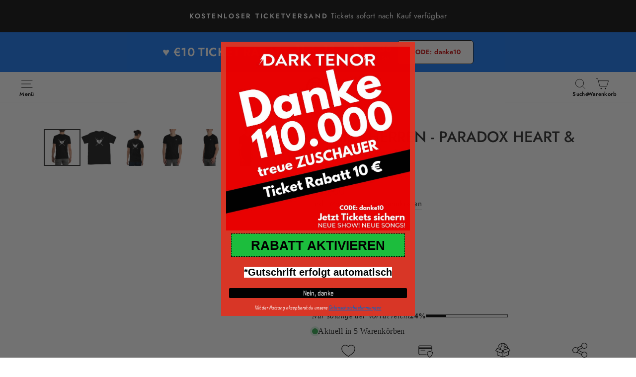

--- FILE ---
content_type: text/html; charset=utf-8
request_url: https://www.thedarktenor.com/de-at/products/t-shirt-herren-paradox-heart-dagger
body_size: 65764
content:
<!doctype html>
<html class="no-js" lang="de" dir="ltr">
<head>

    
    
    
    
    
      
      
    
  
	<script src="//www.thedarktenor.com/cdn/shop/files/pandectes-rules.js?v=10137608537604159077"></script>
	
<script src="https://sapi.negate.io/script/xjXq6iokFiLEgl5t8NfEow==?shop=the-dark-tenor.myshopify.com"></script>


  <!-- BEGIN acc-scripts BEGIN -->





<script type="text/javascript">
    window.acceleratedDisabledExperiments = window.acceleratedDisabledExperiments || [];
    window.acceleratedDisabledExperiments.push(16515);
</script>

<script type="text/javascript">
    window.acceleratedDisabledExperiments = window.acceleratedDisabledExperiments || [];
    window.acceleratedDisabledExperiments.push(16644);
</script>
<script type="text/javascript">
    window.acceleratedDisabledExperiments = window.acceleratedDisabledExperiments || [];
    window.acceleratedDisabledExperiments.push(19239);
</script>

    <script type="text/javascript">
        window.acceleratedDisabledExperiments = window.acceleratedDisabledExperiments || [];
        window.acceleratedDisabledExperiments.push(18171);
    </script>
    <script type="text/javascript">
        window.acceleratedDisabledExperiments = window.acceleratedDisabledExperiments || [];
        window.acceleratedDisabledExperiments.push(18206);
    </script>



<!-- END acc-scripts END -->


  <script>
                window.codebase = window.codebase || {};
                window.codebase.iid = 'D2C48BE1CF90';
</script>
<script src="https://scripts.conversion.io/conversion.js" async></script>


  <script>
var head = document.head;
var script = document.createElement('script');
script.type = 'text/javascript';
script.src = "https://t.thedarktenor.com/v1/lst/universal-script?ph=e0976b919760b1b039959e3d8e28b57b4d760319401a79b936b305233b015265&tag=!clicked&origin=SHOPIFY&ref_url=" + encodeURI(document.URL) ;
head.appendChild(script);
</script>


   <!-- Hotjar Tracking Code for https://www.thedarktenor.com -->
<script>
    (function(h,o,t,j,a,r){
        h.hj=h.hj||function(){(h.hj.q=h.hj.q||[]).push(arguments)};
        h._hjSettings={hjid:5049128,hjsv:6};
        a=o.getElementsByTagName('head')[0];
        r=o.createElement('script');r.async=1;
        r.src=t+h._hjSettings.hjid+j+h._hjSettings.hjsv;
        a.appendChild(r);
    })(window,document,'https://static.hotjar.com/c/hotjar-','.js?sv=');
</script>

<!-- Countdown cart page init -->

  
  <meta charset="utf-8">
  <meta http-equiv="X-UA-Compatible" content="IE=edge,chrome=1">
  <meta name="viewport" content="width=device-width,initial-scale=1">
  <meta name="theme-color" content="#1877f2">
  <link rel="canonical" href="https://www.thedarktenor.com/de-at/products/t-shirt-herren-paradox-heart-dagger">
  <link rel="preconnect" href="https://cdn.shopify.com" crossorigin>
  <link rel="preconnect" href="https://fonts.shopifycdn.com" crossorigin>
  <link rel="dns-prefetch" href="https://productreviews.shopifycdn.com">
  <link rel="dns-prefetch" href="https://ajax.googleapis.com">
  <link rel="dns-prefetch" href="https://maps.googleapis.com">
  <link rel="dns-prefetch" href="https://maps.gstatic.com"><link rel="shortcut icon" href="//www.thedarktenor.com/cdn/shop/files/TDT-SR-1x1-plain-HIRES_32x32.jpg?v=1740917214" type="image/png" /><title>T-Shirt Herren - Paradox Heart &amp; Dagger
&ndash; The Dark Tenor
</title>
<meta name="description" content="Dieses T-Shirt ist ein tolles Basic! Es ist aus einer dickeren, schwereren Baumwolle, aber es ist immer noch weich und bequem. Die doppelten Nähte am Ausschnitt und an den Ärmeln verleihen mehr Haltbarkeit. Der Favorit unter den T-Shirts. • 100 % ringgesponnene Baumwolle • Sport Grey ist 90 % ringgesponnene Baumwolle, "><meta property="og:site_name" content="The Dark Tenor">
  <meta property="og:url" content="https://www.thedarktenor.com/de-at/products/t-shirt-herren-paradox-heart-dagger">
  <meta property="og:title" content="T-Shirt Herren - Paradox Heart &amp; Dagger">
  <meta property="og:type" content="product">
  <meta property="og:description" content="Dieses T-Shirt ist ein tolles Basic! Es ist aus einer dickeren, schwereren Baumwolle, aber es ist immer noch weich und bequem. Die doppelten Nähte am Ausschnitt und an den Ärmeln verleihen mehr Haltbarkeit. Der Favorit unter den T-Shirts. • 100 % ringgesponnene Baumwolle • Sport Grey ist 90 % ringgesponnene Baumwolle, "><meta property="og:image" content="http://www.thedarktenor.com/cdn/shop/products/unisex-basic-softstyle-t-shirt-black-back-63baaa0c3097d.png?v=1673177624">
    <meta property="og:image:secure_url" content="https://www.thedarktenor.com/cdn/shop/products/unisex-basic-softstyle-t-shirt-black-back-63baaa0c3097d.png?v=1673177624">
    <meta property="og:image:width" content="1000">
    <meta property="og:image:height" content="1000"><meta name="twitter:site" content="@">
  <meta name="twitter:card" content="summary_large_image">
  <meta name="twitter:title" content="T-Shirt Herren - Paradox Heart & Dagger">
  <meta name="twitter:description" content="Dieses T-Shirt ist ein tolles Basic! Es ist aus einer dickeren, schwereren Baumwolle, aber es ist immer noch weich und bequem. Die doppelten Nähte am Ausschnitt und an den Ärmeln verleihen mehr Haltbarkeit. Der Favorit unter den T-Shirts. • 100 % ringgesponnene Baumwolle • Sport Grey ist 90 % ringgesponnene Baumwolle, ">
<style data-shopify>@font-face {
  font-family: Jost;
  font-weight: 500;
  font-style: normal;
  font-display: swap;
  src: url("//www.thedarktenor.com/cdn/fonts/jost/jost_n5.7c8497861ffd15f4e1284cd221f14658b0e95d61.woff2") format("woff2"),
       url("//www.thedarktenor.com/cdn/fonts/jost/jost_n5.fb6a06896db583cc2df5ba1b30d9c04383119dd9.woff") format("woff");
}

  @font-face {
  font-family: Jost;
  font-weight: 400;
  font-style: normal;
  font-display: swap;
  src: url("//www.thedarktenor.com/cdn/fonts/jost/jost_n4.d47a1b6347ce4a4c9f437608011273009d91f2b7.woff2") format("woff2"),
       url("//www.thedarktenor.com/cdn/fonts/jost/jost_n4.791c46290e672b3f85c3d1c651ef2efa3819eadd.woff") format("woff");
}


  @font-face {
  font-family: Jost;
  font-weight: 600;
  font-style: normal;
  font-display: swap;
  src: url("//www.thedarktenor.com/cdn/fonts/jost/jost_n6.ec1178db7a7515114a2d84e3dd680832b7af8b99.woff2") format("woff2"),
       url("//www.thedarktenor.com/cdn/fonts/jost/jost_n6.b1178bb6bdd3979fef38e103a3816f6980aeaff9.woff") format("woff");
}

  @font-face {
  font-family: Jost;
  font-weight: 400;
  font-style: italic;
  font-display: swap;
  src: url("//www.thedarktenor.com/cdn/fonts/jost/jost_i4.b690098389649750ada222b9763d55796c5283a5.woff2") format("woff2"),
       url("//www.thedarktenor.com/cdn/fonts/jost/jost_i4.fd766415a47e50b9e391ae7ec04e2ae25e7e28b0.woff") format("woff");
}

  @font-face {
  font-family: Jost;
  font-weight: 600;
  font-style: italic;
  font-display: swap;
  src: url("//www.thedarktenor.com/cdn/fonts/jost/jost_i6.9af7e5f39e3a108c08f24047a4276332d9d7b85e.woff2") format("woff2"),
       url("//www.thedarktenor.com/cdn/fonts/jost/jost_i6.2bf310262638f998ed206777ce0b9a3b98b6fe92.woff") format("woff");
}

</style><link href="//www.thedarktenor.com/cdn/shop/t/89/assets/theme.css?v=1017894517306017341767961527" rel="stylesheet" type="text/css" media="all" />
<style data-shopify>:root {
    --typeHeaderPrimary: Jost;
    --typeHeaderFallback: sans-serif;
    --typeHeaderSize: 36px;
    --typeHeaderWeight: 500;
    --typeHeaderLineHeight: 1;
    --typeHeaderSpacing: 0.0em;

    --typeBasePrimary:Jost;
    --typeBaseFallback:sans-serif;
    --typeBaseSize: 18px;
    --typeBaseWeight: 400;
    --typeBaseSpacing: 0.025em;
    --typeBaseLineHeight: 1.4;
    --typeBaselineHeightMinus01: 1.3;

    --typeCollectionTitle: 20px;

    --iconWeight: 2px;
    --iconLinecaps: miter;

    
        --buttonRadius: 0;
    

    --colorGridOverlayOpacity: 0.1;
    }

    .placeholder-content {
    background-image: linear-gradient(100deg, #ffffff 40%, #f7f7f7 63%, #ffffff 79%);
    }</style><script>
    document.documentElement.className = document.documentElement.className.replace('no-js', 'js');

    window.theme = window.theme || {};
    theme.request = {
      pageType: "product"
    }
    theme.template = {
      suffix: "",
      name: "product",
    }
    theme.routes = {
      home: "/de-at",
      cart: "/de-at/cart.js",
      cartPage: "/de-at/cart",
      cartAdd: "/de-at/cart/add.js",
      cartChange: "/de-at/cart/change.js",
      search: "/de-at/search",
      predictiveSearch: "/de-at/search/suggest"
    };
    theme.strings = {
      soldOut: "Ausverkauft",
      unavailable: "Nicht verfügbar",
      inStockLabel: "Auf Lager",
      oneStockLabel: "",
      otherStockLabel: "",
      willNotShipUntil: "Wird nach dem [date] versendet",
      willBeInStockAfter: "Wird nach dem [date] auf Lager sein",
      waitingForStock: "Nachbestellt, bald verfügbar",
      savePrice: "Sparen [saved_amount]",
      cartEmpty: "Ihr Einkaufswagen ist im Moment leer.",
      cartTermsConfirmation: "Sie müssen den Verkaufsbedingungen zustimmen, um auszuchecken",
      searchCollections: "Kollektionen",
      searchPages: "Seiten",
      searchArticles: "Artikel",
      productFrom: "Ab ",
      maxQuantity: "Du kannst nur haben [quantity] von [title] in Ihrem Warenkorbt."
    };
    theme.settings = {
      cartType: "drawer",
      isCustomerTemplate: false,
      moneyFormat: "€{{amount_with_comma_separator}}",
      saveType: "dollar",
      productImageSize: "portrait",
      productImageCover: false,
      predictiveSearch: true,
      predictiveSearchType: null,
      predictiveSearchVendor: false,
      predictiveSearchPrice: false,
      quickView: true,
      themeName: 'Impulse',
      themeVersion: "7.5.1"
    };
  </script>

  <script>window.performance && window.performance.mark && window.performance.mark('shopify.content_for_header.start');</script><meta name="google-site-verification" content="GHzRao6Pj58MdCj8l0Lf-T4n20RRizFSRkUokPom-LM">
<meta name="google-site-verification" content="DeWVQvFVxxR7Va5jb5QwhngN1Lw5o-xAQDsHUurSb2Y">
<meta id="shopify-digital-wallet" name="shopify-digital-wallet" content="/51529711814/digital_wallets/dialog">
<meta name="shopify-checkout-api-token" content="49e8051f18ccbd5f770507a4c206148a">
<meta id="in-context-paypal-metadata" data-shop-id="51529711814" data-venmo-supported="false" data-environment="production" data-locale="de_DE" data-paypal-v4="true" data-currency="EUR">
<link rel="alternate" hreflang="x-default" href="https://www.thedarktenor.com/products/t-shirt-herren-paradox-heart-dagger">
<link rel="alternate" hreflang="de-AT" href="https://www.thedarktenor.com/de-at/products/t-shirt-herren-paradox-heart-dagger">
<link rel="alternate" hreflang="en-AT" href="https://www.thedarktenor.com/en-at/products/t-shirt-herren-paradox-heart-dagger">
<link rel="alternate" hreflang="da-DK" href="https://www.thedarktenor.com/da-dk/products/t-shirt-herren-paradox-heart-dagger">
<link rel="alternate" hreflang="en-DK" href="https://www.thedarktenor.com/en-dk/products/t-shirt-herren-paradox-heart-dagger">
<link rel="alternate" hreflang="de-DK" href="https://www.thedarktenor.com/de-dk/products/t-shirt-herren-paradox-heart-dagger">
<link rel="alternate" hreflang="de-CZ" href="https://www.thedarktenor.com/de-cz/products/t-shirt-herren-paradox-heart-dagger">
<link rel="alternate" hreflang="da-CZ" href="https://www.thedarktenor.com/da-cz/products/t-shirt-herren-paradox-heart-dagger">
<link rel="alternate" hreflang="en-CZ" href="https://www.thedarktenor.com/en-cz/products/t-shirt-herren-paradox-heart-dagger">
<link rel="alternate" hreflang="de-DE" href="https://www.thedarktenor.com/products/t-shirt-herren-paradox-heart-dagger">
<link rel="alternate" hreflang="da-DE" href="https://www.thedarktenor.com/da/products/t-shirt-herren-paradox-heart-dagger">
<link rel="alternate" hreflang="en-DE" href="https://www.thedarktenor.com/en/products/t-shirt-herren-paradox-heart-dagger">
<link rel="alternate" type="application/json+oembed" href="https://www.thedarktenor.com/de-at/products/t-shirt-herren-paradox-heart-dagger.oembed">
<script async="async" src="/checkouts/internal/preloads.js?locale=de-AT"></script>
<script id="apple-pay-shop-capabilities" type="application/json">{"shopId":51529711814,"countryCode":"DE","currencyCode":"EUR","merchantCapabilities":["supports3DS"],"merchantId":"gid:\/\/shopify\/Shop\/51529711814","merchantName":"The Dark Tenor","requiredBillingContactFields":["postalAddress","email","phone"],"requiredShippingContactFields":["postalAddress","email","phone"],"shippingType":"shipping","supportedNetworks":["visa","maestro","masterCard","amex"],"total":{"type":"pending","label":"The Dark Tenor","amount":"1.00"},"shopifyPaymentsEnabled":true,"supportsSubscriptions":true}</script>
<script id="shopify-features" type="application/json">{"accessToken":"49e8051f18ccbd5f770507a4c206148a","betas":["rich-media-storefront-analytics"],"domain":"www.thedarktenor.com","predictiveSearch":true,"shopId":51529711814,"locale":"de"}</script>
<script>var Shopify = Shopify || {};
Shopify.shop = "the-dark-tenor.myshopify.com";
Shopify.locale = "de";
Shopify.currency = {"active":"EUR","rate":"1.0"};
Shopify.country = "AT";
Shopify.theme = {"name":"the-dark-tenor-new\/main","id":169307242760,"schema_name":"Impulse","schema_version":"7.5.1","theme_store_id":null,"role":"main"};
Shopify.theme.handle = "null";
Shopify.theme.style = {"id":null,"handle":null};
Shopify.cdnHost = "www.thedarktenor.com/cdn";
Shopify.routes = Shopify.routes || {};
Shopify.routes.root = "/de-at/";</script>
<script type="module">!function(o){(o.Shopify=o.Shopify||{}).modules=!0}(window);</script>
<script>!function(o){function n(){var o=[];function n(){o.push(Array.prototype.slice.apply(arguments))}return n.q=o,n}var t=o.Shopify=o.Shopify||{};t.loadFeatures=n(),t.autoloadFeatures=n()}(window);</script>
<script id="shop-js-analytics" type="application/json">{"pageType":"product"}</script>
<script defer="defer" async type="module" src="//www.thedarktenor.com/cdn/shopifycloud/shop-js/modules/v2/client.init-shop-cart-sync_XknANqpX.de.esm.js"></script>
<script defer="defer" async type="module" src="//www.thedarktenor.com/cdn/shopifycloud/shop-js/modules/v2/chunk.common_DvdeXi9P.esm.js"></script>
<script type="module">
  await import("//www.thedarktenor.com/cdn/shopifycloud/shop-js/modules/v2/client.init-shop-cart-sync_XknANqpX.de.esm.js");
await import("//www.thedarktenor.com/cdn/shopifycloud/shop-js/modules/v2/chunk.common_DvdeXi9P.esm.js");

  window.Shopify.SignInWithShop?.initShopCartSync?.({"fedCMEnabled":true,"windoidEnabled":true});

</script>
<script>(function() {
  var isLoaded = false;
  function asyncLoad() {
    if (isLoaded) return;
    isLoaded = true;
    var urls = ["\/\/cdn.shopify.com\/proxy\/0c1b345b60d9c6bbc4861ece4c1dcf9efeba9d39e5ba974c4f2caf9dbf9b0a9e\/static.cdn.printful.com\/static\/js\/external\/shopify-product-customizer.js?v=0.28\u0026shop=the-dark-tenor.myshopify.com\u0026sp-cache-control=cHVibGljLCBtYXgtYWdlPTkwMA","https:\/\/static.klaviyo.com\/onsite\/js\/klaviyo.js?company_id=QSLVVH\u0026shop=the-dark-tenor.myshopify.com","https:\/\/reconvert-cdn.com\/assets\/js\/store_reconvert_node.js?v=2\u0026scid=NWEzYzBlNzUyYTcxY2ZiYTUyMTgyYmJiN2NkZmZmNDIuNDUwMmZlOGI3OTRlODJlOGMyNGZiN2NmODQ4MzdjZTc=\u0026shop=the-dark-tenor.myshopify.com","https:\/\/reconvert-cdn.com\/assets\/js\/reconvert_script_tags.mini.js?scid=NWEzYzBlNzUyYTcxY2ZiYTUyMTgyYmJiN2NkZmZmNDIuNDUwMmZlOGI3OTRlODJlOGMyNGZiN2NmODQ4MzdjZTc=\u0026shop=the-dark-tenor.myshopify.com","https:\/\/cdn.weglot.com\/weglot_script_tag.js?shop=the-dark-tenor.myshopify.com"];
    for (var i = 0; i < urls.length; i++) {
      var s = document.createElement('script');
      s.type = 'text/javascript';
      s.async = true;
      s.src = urls[i];
      var x = document.getElementsByTagName('script')[0];
      x.parentNode.insertBefore(s, x);
    }
  };
  if(window.attachEvent) {
    window.attachEvent('onload', asyncLoad);
  } else {
    window.addEventListener('load', asyncLoad, false);
  }
})();</script>
<script id="__st">var __st={"a":51529711814,"offset":3600,"reqid":"e140e9e2-c2cb-4bce-bcdf-3ff7ad4161ec-1768903455","pageurl":"www.thedarktenor.com\/de-at\/products\/t-shirt-herren-paradox-heart-dagger","u":"7893db5528be","p":"product","rtyp":"product","rid":8087725736200};</script>
<script>window.ShopifyPaypalV4VisibilityTracking = true;</script>
<script id="captcha-bootstrap">!function(){'use strict';const t='contact',e='account',n='new_comment',o=[[t,t],['blogs',n],['comments',n],[t,'customer']],c=[[e,'customer_login'],[e,'guest_login'],[e,'recover_customer_password'],[e,'create_customer']],r=t=>t.map((([t,e])=>`form[action*='/${t}']:not([data-nocaptcha='true']) input[name='form_type'][value='${e}']`)).join(','),a=t=>()=>t?[...document.querySelectorAll(t)].map((t=>t.form)):[];function s(){const t=[...o],e=r(t);return a(e)}const i='password',u='form_key',d=['recaptcha-v3-token','g-recaptcha-response','h-captcha-response',i],f=()=>{try{return window.sessionStorage}catch{return}},m='__shopify_v',_=t=>t.elements[u];function p(t,e,n=!1){try{const o=window.sessionStorage,c=JSON.parse(o.getItem(e)),{data:r}=function(t){const{data:e,action:n}=t;return t[m]||n?{data:e,action:n}:{data:t,action:n}}(c);for(const[e,n]of Object.entries(r))t.elements[e]&&(t.elements[e].value=n);n&&o.removeItem(e)}catch(o){console.error('form repopulation failed',{error:o})}}const l='form_type',E='cptcha';function T(t){t.dataset[E]=!0}const w=window,h=w.document,L='Shopify',v='ce_forms',y='captcha';let A=!1;((t,e)=>{const n=(g='f06e6c50-85a8-45c8-87d0-21a2b65856fe',I='https://cdn.shopify.com/shopifycloud/storefront-forms-hcaptcha/ce_storefront_forms_captcha_hcaptcha.v1.5.2.iife.js',D={infoText:'Durch hCaptcha geschützt',privacyText:'Datenschutz',termsText:'Allgemeine Geschäftsbedingungen'},(t,e,n)=>{const o=w[L][v],c=o.bindForm;if(c)return c(t,g,e,D).then(n);var r;o.q.push([[t,g,e,D],n]),r=I,A||(h.body.append(Object.assign(h.createElement('script'),{id:'captcha-provider',async:!0,src:r})),A=!0)});var g,I,D;w[L]=w[L]||{},w[L][v]=w[L][v]||{},w[L][v].q=[],w[L][y]=w[L][y]||{},w[L][y].protect=function(t,e){n(t,void 0,e),T(t)},Object.freeze(w[L][y]),function(t,e,n,w,h,L){const[v,y,A,g]=function(t,e,n){const i=e?o:[],u=t?c:[],d=[...i,...u],f=r(d),m=r(i),_=r(d.filter((([t,e])=>n.includes(e))));return[a(f),a(m),a(_),s()]}(w,h,L),I=t=>{const e=t.target;return e instanceof HTMLFormElement?e:e&&e.form},D=t=>v().includes(t);t.addEventListener('submit',(t=>{const e=I(t);if(!e)return;const n=D(e)&&!e.dataset.hcaptchaBound&&!e.dataset.recaptchaBound,o=_(e),c=g().includes(e)&&(!o||!o.value);(n||c)&&t.preventDefault(),c&&!n&&(function(t){try{if(!f())return;!function(t){const e=f();if(!e)return;const n=_(t);if(!n)return;const o=n.value;o&&e.removeItem(o)}(t);const e=Array.from(Array(32),(()=>Math.random().toString(36)[2])).join('');!function(t,e){_(t)||t.append(Object.assign(document.createElement('input'),{type:'hidden',name:u})),t.elements[u].value=e}(t,e),function(t,e){const n=f();if(!n)return;const o=[...t.querySelectorAll(`input[type='${i}']`)].map((({name:t})=>t)),c=[...d,...o],r={};for(const[a,s]of new FormData(t).entries())c.includes(a)||(r[a]=s);n.setItem(e,JSON.stringify({[m]:1,action:t.action,data:r}))}(t,e)}catch(e){console.error('failed to persist form',e)}}(e),e.submit())}));const S=(t,e)=>{t&&!t.dataset[E]&&(n(t,e.some((e=>e===t))),T(t))};for(const o of['focusin','change'])t.addEventListener(o,(t=>{const e=I(t);D(e)&&S(e,y())}));const B=e.get('form_key'),M=e.get(l),P=B&&M;t.addEventListener('DOMContentLoaded',(()=>{const t=y();if(P)for(const e of t)e.elements[l].value===M&&p(e,B);[...new Set([...A(),...v().filter((t=>'true'===t.dataset.shopifyCaptcha))])].forEach((e=>S(e,t)))}))}(h,new URLSearchParams(w.location.search),n,t,e,['guest_login'])})(!0,!0)}();</script>
<script integrity="sha256-4kQ18oKyAcykRKYeNunJcIwy7WH5gtpwJnB7kiuLZ1E=" data-source-attribution="shopify.loadfeatures" defer="defer" src="//www.thedarktenor.com/cdn/shopifycloud/storefront/assets/storefront/load_feature-a0a9edcb.js" crossorigin="anonymous"></script>
<script data-source-attribution="shopify.dynamic_checkout.dynamic.init">var Shopify=Shopify||{};Shopify.PaymentButton=Shopify.PaymentButton||{isStorefrontPortableWallets:!0,init:function(){window.Shopify.PaymentButton.init=function(){};var t=document.createElement("script");t.src="https://www.thedarktenor.com/cdn/shopifycloud/portable-wallets/latest/portable-wallets.de.js",t.type="module",document.head.appendChild(t)}};
</script>
<script data-source-attribution="shopify.dynamic_checkout.buyer_consent">
  function portableWalletsHideBuyerConsent(e){var t=document.getElementById("shopify-buyer-consent"),n=document.getElementById("shopify-subscription-policy-button");t&&n&&(t.classList.add("hidden"),t.setAttribute("aria-hidden","true"),n.removeEventListener("click",e))}function portableWalletsShowBuyerConsent(e){var t=document.getElementById("shopify-buyer-consent"),n=document.getElementById("shopify-subscription-policy-button");t&&n&&(t.classList.remove("hidden"),t.removeAttribute("aria-hidden"),n.addEventListener("click",e))}window.Shopify?.PaymentButton&&(window.Shopify.PaymentButton.hideBuyerConsent=portableWalletsHideBuyerConsent,window.Shopify.PaymentButton.showBuyerConsent=portableWalletsShowBuyerConsent);
</script>
<script data-source-attribution="shopify.dynamic_checkout.cart.bootstrap">document.addEventListener("DOMContentLoaded",(function(){function t(){return document.querySelector("shopify-accelerated-checkout-cart, shopify-accelerated-checkout")}if(t())Shopify.PaymentButton.init();else{new MutationObserver((function(e,n){t()&&(Shopify.PaymentButton.init(),n.disconnect())})).observe(document.body,{childList:!0,subtree:!0})}}));
</script>
<link id="shopify-accelerated-checkout-styles" rel="stylesheet" media="screen" href="https://www.thedarktenor.com/cdn/shopifycloud/portable-wallets/latest/accelerated-checkout-backwards-compat.css" crossorigin="anonymous">
<style id="shopify-accelerated-checkout-cart">
        #shopify-buyer-consent {
  margin-top: 1em;
  display: inline-block;
  width: 100%;
}

#shopify-buyer-consent.hidden {
  display: none;
}

#shopify-subscription-policy-button {
  background: none;
  border: none;
  padding: 0;
  text-decoration: underline;
  font-size: inherit;
  cursor: pointer;
}

#shopify-subscription-policy-button::before {
  box-shadow: none;
}

      </style>

<script>window.performance && window.performance.mark && window.performance.mark('shopify.content_for_header.end');</script>

  <script src="//www.thedarktenor.com/cdn/shop/t/89/assets/vendor-scripts-v11.js" defer="defer"></script><link rel="stylesheet" href="//www.thedarktenor.com/cdn/shop/t/89/assets/country-flags.css"><script src="//www.thedarktenor.com/cdn/shop/t/89/assets/theme.js?v=123015169666312689491767958198" defer="defer"></script>

  


<!-- BEGIN app block: shopify://apps/pandectes-gdpr/blocks/banner/58c0baa2-6cc1-480c-9ea6-38d6d559556a -->
  
    
      <!-- TCF is active, scripts are loaded above -->
      
      <script>
        
          window.PandectesSettings = {"store":{"id":51529711814,"plan":"enterprise","theme":"the-dark-tenor-new/main","primaryLocale":"de","adminMode":false,"headless":false,"storefrontRootDomain":"","checkoutRootDomain":"","storefrontAccessToken":""},"tsPublished":1742743859,"declaration":{"showPurpose":false,"showProvider":false,"declIntroText":"Wir verwenden Cookies, um die Funktionalität der Website zu optimieren, die Leistung zu analysieren und Ihnen ein personalisiertes Erlebnis zu bieten. Einige Cookies sind für den ordnungsgemäßen Betrieb der Website unerlässlich. Diese Cookies können nicht deaktiviert werden. In diesem Fenster können Sie Ihre Präferenzen für Cookies verwalten.","showDateGenerated":true},"language":{"unpublished":[],"languageMode":"Single","fallbackLanguage":"de","languageDetection":"browser","languagesSupported":[]},"texts":{"managed":{"headerText":{"de":"MIT COOKIES IST DAS NAVIGIEREN BESSER"},"consentText":{"de":"Hilf uns, Dein Musik Erlebnis zu gestalten! \nWir verwenden dafür Cookies, Pixel, Tags & weitere Technologien. Du kannst deine Zustimmung jederzeit widerrufen!"},"linkText":{"de":"Mehr erfahren"},"imprintText":{"de":"Impressum"},"allowButtonText":{"de":"Akzeptieren"},"denyButtonText":{"de":"Ablehnen"},"dismissButtonText":{"de":"Okay"},"leaveSiteButtonText":{"de":"Diese Seite verlassen"},"preferencesButtonText":{"de":"Einstellungen"},"cookiePolicyText":{"de":"Cookie-Richtlinie"},"preferencesPopupTitleText":{"de":"Einwilligungseinstellungen verwalten"},"preferencesPopupIntroText":{"de":"Wir verwenden Cookies, um die Funktionalität der Website zu optimieren, die Leistung zu analysieren und Ihnen ein personalisiertes Erlebnis zu bieten. Einige Cookies sind für den ordnungsgemäßen Betrieb der Website unerlässlich. Diese Cookies können nicht deaktiviert werden. In diesem Fenster können Sie Ihre Präferenzen für Cookies verwalten."},"preferencesPopupSaveButtonText":{"de":"Auswahl speichern"},"preferencesPopupCloseButtonText":{"de":"Schließen"},"preferencesPopupAcceptAllButtonText":{"de":"Alles Akzeptieren"},"preferencesPopupRejectAllButtonText":{"de":"Alles ablehnen"},"cookiesDetailsText":{"de":"Cookie-Details"},"preferencesPopupAlwaysAllowedText":{"de":"Immer erlaubt"},"accessSectionParagraphText":{"de":"Sie haben das Recht, jederzeit auf Ihre Daten zuzugreifen."},"accessSectionTitleText":{"de":"Datenübertragbarkeit"},"accessSectionAccountInfoActionText":{"de":"persönliche Daten"},"accessSectionDownloadReportActionText":{"de":"Alle Daten anfordern"},"accessSectionGDPRRequestsActionText":{"de":"Anfragen betroffener Personen"},"accessSectionOrdersRecordsActionText":{"de":"Aufträge"},"rectificationSectionParagraphText":{"de":"Sie haben das Recht, die Aktualisierung Ihrer Daten zu verlangen, wann immer Sie dies für angemessen halten."},"rectificationSectionTitleText":{"de":"Datenberichtigung"},"rectificationCommentPlaceholder":{"de":"Beschreiben Sie, was Sie aktualisieren möchten"},"rectificationCommentValidationError":{"de":"Kommentar ist erforderlich"},"rectificationSectionEditAccountActionText":{"de":"Aktualisierung anfordern"},"erasureSectionTitleText":{"de":"Recht auf Vergessenwerden"},"erasureSectionParagraphText":{"de":"Sie haben das Recht, die Löschung aller Ihrer Daten zu verlangen. Danach können Sie nicht mehr auf Ihr Konto zugreifen."},"erasureSectionRequestDeletionActionText":{"de":"Löschung personenbezogener Daten anfordern"},"consentDate":{"de":"Zustimmungsdatum"},"consentId":{"de":"Einwilligungs-ID"},"consentSectionChangeConsentActionText":{"de":"Einwilligungspräferenz ändern"},"consentSectionConsentedText":{"de":"Sie haben der Cookie-Richtlinie dieser Website zugestimmt am"},"consentSectionNoConsentText":{"de":"Sie haben der Cookie-Richtlinie dieser Website nicht zugestimmt."},"consentSectionTitleText":{"de":"Ihre Cookie-Einwilligung"},"consentStatus":{"de":"Einwilligungspräferenz"},"confirmationFailureMessage":{"de":"Ihre Anfrage wurde nicht bestätigt. Bitte versuchen Sie es erneut und wenn das Problem weiterhin besteht, wenden Sie sich an den Ladenbesitzer, um Hilfe zu erhalten"},"confirmationFailureTitle":{"de":"Ein Problem ist aufgetreten"},"confirmationSuccessMessage":{"de":"Wir werden uns in Kürze zu Ihrem Anliegen bei Ihnen melden."},"confirmationSuccessTitle":{"de":"Ihre Anfrage wurde bestätigt"},"guestsSupportEmailFailureMessage":{"de":"Ihre Anfrage wurde nicht übermittelt. Bitte versuchen Sie es erneut und wenn das Problem weiterhin besteht, wenden Sie sich an den Shop-Inhaber, um Hilfe zu erhalten."},"guestsSupportEmailFailureTitle":{"de":"Ein Problem ist aufgetreten"},"guestsSupportEmailPlaceholder":{"de":"E-Mail-Addresse"},"guestsSupportEmailSuccessMessage":{"de":"Wenn Sie als Kunde dieses Shops registriert sind, erhalten Sie in Kürze eine E-Mail mit Anweisungen zum weiteren Vorgehen."},"guestsSupportEmailSuccessTitle":{"de":"Vielen Dank für die Anfrage"},"guestsSupportEmailValidationError":{"de":"Email ist ungültig"},"guestsSupportInfoText":{"de":"Bitte loggen Sie sich mit Ihrem Kundenkonto ein, um fortzufahren."},"submitButton":{"de":"einreichen"},"submittingButton":{"de":"Senden..."},"cancelButton":{"de":"Abbrechen"},"declIntroText":{"de":"Wir verwenden Cookies, um die Funktionalität der Website zu optimieren, die Leistung zu analysieren und Ihnen ein personalisiertes Erlebnis zu bieten. Einige Cookies sind für den ordnungsgemäßen Betrieb der Website unerlässlich. Diese Cookies können nicht deaktiviert werden. In diesem Fenster können Sie Ihre Präferenzen für Cookies verwalten."},"declName":{"de":"Name"},"declPurpose":{"de":"Zweck"},"declType":{"de":"Typ"},"declRetention":{"de":"Speicherdauer"},"declProvider":{"de":"Anbieter"},"declFirstParty":{"de":"Erstanbieter"},"declThirdParty":{"de":"Drittanbieter"},"declSeconds":{"de":"Sekunden"},"declMinutes":{"de":"Minuten"},"declHours":{"de":"Std."},"declDays":{"de":"Tage"},"declMonths":{"de":"Monate"},"declYears":{"de":"Jahre"},"declSession":{"de":"Sitzung"},"declDomain":{"de":"Domain"},"declPath":{"de":"Weg"}},"categories":{"strictlyNecessaryCookiesTitleText":{"de":"Unbedingt erforderlich"},"strictlyNecessaryCookiesDescriptionText":{"de":"Diese Cookies sind unerlässlich, damit Sie sich auf der Website bewegen und ihre Funktionen nutzen können, z. B. den Zugriff auf sichere Bereiche der Website. Ohne diese Cookies kann die Website nicht richtig funktionieren."},"functionalityCookiesTitleText":{"de":"Funktionale Cookies"},"functionalityCookiesDescriptionText":{"de":"Diese Cookies ermöglichen es der Website, verbesserte Funktionalität und Personalisierung bereitzustellen. Sie können von uns oder von Drittanbietern gesetzt werden, deren Dienste wir auf unseren Seiten hinzugefügt haben. Wenn Sie diese Cookies nicht zulassen, funktionieren einige oder alle dieser Dienste möglicherweise nicht richtig."},"performanceCookiesTitleText":{"de":"Performance-Cookies"},"performanceCookiesDescriptionText":{"de":"Diese Cookies ermöglichen es uns, die Leistung unserer Website zu überwachen und zu verbessern. Sie ermöglichen es uns beispielsweise, Besuche zu zählen, Verkehrsquellen zu identifizieren und zu sehen, welche Teile der Website am beliebtesten sind."},"targetingCookiesTitleText":{"de":"Targeting-Cookies"},"targetingCookiesDescriptionText":{"de":"Diese Cookies können von unseren Werbepartnern über unsere Website gesetzt werden. Sie können von diesen Unternehmen verwendet werden, um ein Profil Ihrer Interessen zu erstellen und Ihnen relevante Werbung auf anderen Websites anzuzeigen. Sie speichern keine direkten personenbezogenen Daten, sondern basieren auf der eindeutigen Identifizierung Ihres Browsers und Ihres Internetgeräts. Wenn Sie diese Cookies nicht zulassen, erleben Sie weniger zielgerichtete Werbung."},"unclassifiedCookiesTitleText":{"de":"Unklassifizierte Cookies"},"unclassifiedCookiesDescriptionText":{"de":"Unklassifizierte Cookies sind Cookies, die wir gerade zusammen mit den Anbietern einzelner Cookies klassifizieren."}},"auto":{}},"library":{"previewMode":false,"fadeInTimeout":1,"defaultBlocked":7,"showLink":true,"showImprintLink":true,"showGoogleLink":false,"enabled":true,"cookie":{"expiryDays":365,"secure":true,"domain":""},"dismissOnScroll":false,"dismissOnWindowClick":false,"dismissOnTimeout":false,"palette":{"popup":{"background":"#EFEFEF","backgroundForCalculations":{"a":1,"b":239,"g":239,"r":239},"text":"#404040"},"button":{"background":"#8EC760","backgroundForCalculations":{"a":1,"b":96,"g":199,"r":142},"text":"#FFFFFF","textForCalculation":{"a":1,"b":255,"g":255,"r":255},"border":"transparent"}},"content":{"href":"https://www.thedarktenor.com/pages/datenschutzerklarung","imprintHref":"https://www.thedarktenor.com/pages/impressum","close":"&#10005;","target":"","logo":"<img class=\"cc-banner-logo\" style=\"max-height: 62px;\" src=\"https://the-dark-tenor.myshopify.com/cdn/shop/files/pandectes-banner-logo.png\" alt=\"logo\" />"},"window":"<div role=\"dialog\" aria-live=\"polite\" aria-label=\"cookieconsent\" aria-describedby=\"cookieconsent:desc\" id=\"pandectes-banner\" class=\"cc-window-wrapper cc-overlay-wrapper\"><div class=\"pd-cookie-banner-window cc-window {{classes}}\"><!--googleoff: all-->{{children}}<!--googleon: all--></div></div>","compliance":{"custom":"<div class=\"cc-compliance cc-highlight\">{{preferences}}{{allow}}</div>"},"type":"custom","layouts":{"basic":"{{logo}}{{header}}{{messagelink}}{{compliance}}"},"position":"overlay","theme":"block","revokable":false,"animateRevokable":false,"revokableReset":false,"revokableLogoUrl":"https://the-dark-tenor.myshopify.com/cdn/shop/files/pandectes-reopen-logo.png","revokablePlacement":"bottom-left","revokableMarginHorizontal":15,"revokableMarginVertical":15,"static":false,"autoAttach":true,"hasTransition":true,"blacklistPage":[""],"elements":{"close":"<button aria-label=\"dismiss cookie message\" type=\"button\" tabindex=\"0\" class=\"cc-close\">{{close}}</button>","dismiss":"<button aria-label=\"dismiss cookie message\" type=\"button\" tabindex=\"0\" class=\"cc-btn cc-btn-decision cc-dismiss\">{{dismiss}}</button>","allow":"<button aria-label=\"allow cookies\" type=\"button\" tabindex=\"0\" class=\"cc-btn cc-btn-decision cc-allow\">{{allow}}</button>","deny":"<button aria-label=\"deny cookies\" type=\"button\" tabindex=\"0\" class=\"cc-btn cc-btn-decision cc-deny\">{{deny}}</button>","preferences":"<button aria-label=\"settings cookies\" tabindex=\"0\" type=\"button\" class=\"cc-btn cc-settings\" onclick=\"Pandectes.fn.openPreferences()\">{{preferences}}</button>"}},"geolocation":{"brOnly":false,"caOnly":false,"chOnly":false,"euOnly":false,"jpOnly":false,"thOnly":false,"canadaOnly":false,"globalVisibility":true},"dsr":{"guestsSupport":false,"accessSectionDownloadReportAuto":false},"banner":{"resetTs":1696859041,"extraCss":"        .cc-banner-logo {max-width: 36em!important;}    @media(min-width: 768px) {.cc-window.cc-floating{max-width: 36em!important;width: 36em!important;}}    .cc-message, .pd-cookie-banner-window .cc-header, .cc-logo {text-align: center}    .cc-window-wrapper{z-index: 2147483647;-webkit-transition: opacity 1s ease;  transition: opacity 1s ease;}    .cc-window{padding: 23px!important;z-index: 2147483647;font-family: inherit;}    .pd-cookie-banner-window .cc-header{font-family: inherit;}    .pd-cp-ui{font-family: inherit; background-color: #EFEFEF;color:#404040;}    button.pd-cp-btn, a.pd-cp-btn{background-color:#8EC760;color:#FFFFFF!important;}    input + .pd-cp-preferences-slider{background-color: rgba(64, 64, 64, 0.3)}    .pd-cp-scrolling-section::-webkit-scrollbar{background-color: rgba(64, 64, 64, 0.3)}    input:checked + .pd-cp-preferences-slider{background-color: rgba(64, 64, 64, 1)}    .pd-cp-scrolling-section::-webkit-scrollbar-thumb {background-color: rgba(64, 64, 64, 1)}    .pd-cp-ui-close{color:#404040;}    .pd-cp-preferences-slider:before{background-color: #EFEFEF}    .pd-cp-title:before {border-color: #404040!important}    .pd-cp-preferences-slider{background-color:#404040}    .pd-cp-toggle{color:#404040!important}    @media(max-width:699px) {.pd-cp-ui-close-top svg {fill: #404040}}    .pd-cp-toggle:hover,.pd-cp-toggle:visited,.pd-cp-toggle:active{color:#404040!important}    .pd-cookie-banner-window {box-shadow: 0 0 18px rgb(0 0 0 / 20%);}  .cc-window.cc-floating .cc-compliance {flex-direction: column;}.cc-compliance .cc-settings {border-style:none;}.cc-allow {margin-left:0px; margin-top:5px; padding: 5px 90px}","customJavascript":{},"showPoweredBy":false,"logoHeight":62,"hybridStrict":false,"cookiesBlockedByDefault":"7","isActive":true,"implicitSavePreferences":true,"cookieIcon":false,"blockBots":true,"showCookiesDetails":true,"hasTransition":true,"blockingPage":false,"showOnlyLandingPage":false,"leaveSiteUrl":"https://www.google.com","linkRespectStoreLang":false},"cookies":{"0":[{"name":"keep_alive","type":"http","domain":"www.thedarktenor.com","path":"/","provider":"Shopify","firstParty":true,"retention":"30 minute(s)","expires":30,"unit":"declMinutes","purpose":{"de":"Used in connection with buyer localization."}},{"name":"secure_customer_sig","type":"http","domain":"www.thedarktenor.com","path":"/","provider":"Shopify","firstParty":true,"retention":"1 year(s)","expires":1,"unit":"declYears","purpose":{"de":"Used in connection with customer login."}},{"name":"localization","type":"http","domain":"www.thedarktenor.com","path":"/","provider":"Shopify","firstParty":true,"retention":"1 year(s)","expires":1,"unit":"declYears","purpose":{"de":"Shopify store localization"}},{"name":"cart_currency","type":"http","domain":"www.thedarktenor.com","path":"/","provider":"Shopify","firstParty":true,"retention":"15 day(s)","expires":15,"unit":"declDays","purpose":{"de":"Used in connection with shopping cart."}},{"name":"_tracking_consent","type":"http","domain":".thedarktenor.com","path":"/","provider":"Shopify","firstParty":true,"retention":"1 year(s)","expires":1,"unit":"declYears","purpose":{"de":"Tracking preferences."}},{"name":"_secure_session_id","type":"http","domain":"www.thedarktenor.com","path":"/","provider":"Shopify","firstParty":true,"retention":"24 hour(s)","expires":24,"unit":"declHours","purpose":{"de":"Used in connection with navigation through a storefront."}},{"name":"shopify_pay_redirect","type":"http","domain":"www.thedarktenor.com","path":"/","provider":"Shopify","firstParty":true,"retention":"60 minute(s)","expires":60,"unit":"declMinutes","purpose":{"de":"Used in connection with checkout."}},{"name":"_cmp_a","type":"http","domain":".thedarktenor.com","path":"/","provider":"Shopify","firstParty":true,"retention":"24 hour(s)","expires":24,"unit":"declHours","purpose":{"de":"Used for managing customer privacy settings."}}],"1":[],"2":[{"name":"_shopify_s","type":"http","domain":".thedarktenor.com","path":"/","provider":"Shopify","firstParty":true,"retention":"31 minute(s)","expires":31,"unit":"declMinutes","purpose":{"de":"Shopify analytics."}},{"name":"_s","type":"http","domain":".thedarktenor.com","path":"/","provider":"Shopify","firstParty":true,"retention":"31 minute(s)","expires":31,"unit":"declMinutes","purpose":{"de":"Shopify analytics."}},{"name":"_shopify_y","type":"http","domain":".thedarktenor.com","path":"/","provider":"Shopify","firstParty":true,"retention":"1 year(s)","expires":1,"unit":"declYears","purpose":{"de":"Shopify analytics."}},{"name":"_orig_referrer","type":"http","domain":".thedarktenor.com","path":"/","provider":"Shopify","firstParty":true,"retention":"14 day(s)","expires":14,"unit":"declDays","purpose":{"de":"Tracks landing pages."}},{"name":"_landing_page","type":"http","domain":".thedarktenor.com","path":"/","provider":"Shopify","firstParty":true,"retention":"14 day(s)","expires":14,"unit":"declDays","purpose":{"de":"Tracks landing pages."}},{"name":"_ga_MKDJGXWB5X","type":"http","domain":".thedarktenor.com","path":"/","provider":"Google","firstParty":true,"retention":"1 year(s)","expires":1,"unit":"declYears","purpose":{"de":"Cookie is set by Google Analytics with unknown functionality"}},{"name":"_y","type":"http","domain":".thedarktenor.com","path":"/","provider":"Shopify","firstParty":true,"retention":"1 year(s)","expires":1,"unit":"declYears","purpose":{"de":"Shopify analytics."}},{"name":"_ga","type":"http","domain":".thedarktenor.com","path":"/","provider":"Google","firstParty":true,"retention":"1 year(s)","expires":1,"unit":"declYears","purpose":{"de":"Cookie is set by Google Analytics with unknown functionality"}}],"4":[{"name":"_gcl_au","type":"http","domain":".thedarktenor.com","path":"/","provider":"Google","firstParty":true,"retention":"90 day(s)","expires":90,"unit":"declDays","purpose":{"de":"Cookie is placed by Google Tag Manager to track conversions."}},{"name":"__kla_id","type":"http","domain":"www.thedarktenor.com","path":"/","provider":"Klaviyo","firstParty":true,"retention":"1 year(s)","expires":1,"unit":"declYears","purpose":{"de":"Tracks when someone clicks through a Klaviyo email to your website"}}],"8":[{"name":"__mh_tt_s","type":"http","domain":"t.thedarktenor.com","path":"/v1/lst","provider":"Unknown","firstParty":true,"retention":"1 year(s)","expires":1,"unit":"declYears","purpose":{"de":""}}]},"blocker":{"isActive":false,"googleConsentMode":{"id":"","analyticsId":"","isActive":false,"adStorageCategory":4,"analyticsStorageCategory":2,"personalizationStorageCategory":1,"functionalityStorageCategory":1,"customEvent":true,"securityStorageCategory":0,"redactData":true,"urlPassthrough":false,"dataLayerProperty":"dataLayer"},"facebookPixel":{"id":"","isActive":false,"ldu":false},"microsoft":{},"rakuten":{"isActive":false,"cmp":false,"ccpa":false},"gpcIsActive":false,"defaultBlocked":7,"patterns":{"whiteList":[],"blackList":{"1":[],"2":[],"4":[],"8":[]},"iframesWhiteList":[],"iframesBlackList":{"1":[],"2":[],"4":[],"8":[]},"beaconsWhiteList":[],"beaconsBlackList":{"1":[],"2":[],"4":[],"8":[]}}}};
        
        window.addEventListener('DOMContentLoaded', function(){
          const script = document.createElement('script');
          
            script.src = "https://cdn.shopify.com/extensions/019bd5ea-1b0e-7a2f-9987-841d0997d3f9/gdpr-230/assets/pandectes-core.js";
          
          script.defer = true;
          document.body.appendChild(script);
        })
      </script>
    
  


<!-- END app block --><!-- BEGIN app block: shopify://apps/elevar-conversion-tracking/blocks/dataLayerEmbed/bc30ab68-b15c-4311-811f-8ef485877ad6 -->



<script type="module" dynamic>
  const configUrl = "/a/elevar/static/configs/e7c8a2973bbf5a44e71d026a4bf37e4310f7ac77/config.js";
  const config = (await import(configUrl)).default;
  const scriptUrl = config.script_src_app_theme_embed;

  if (scriptUrl) {
    const { handler } = await import(scriptUrl);

    await handler(
      config,
      {
        cartData: {
  marketId: "36172955912",
  attributes:{},
  cartTotal: "0.0",
  currencyCode:"EUR",
  items: []
}
,
        user: {cartTotal: "0.0",
    currencyCode:"EUR",customer: {},
}
,
        isOnCartPage:false,
        collectionView:null,
        searchResultsView:null,
        productView:{
    attributes:{},
    currencyCode:"EUR",defaultVariant: {id:"4631037_474",name:"T-Shirt Herren - Paradox Heart \u0026 Dagger",
        brand:"The Dark Tenor",
        category:"",
        variant:"S",
        price: "35.0",
        productId: "8087725736200",
        variantId: "43934889738504",
        compareAtPrice: "0.0",image:"\/\/www.thedarktenor.com\/cdn\/shop\/products\/unisex-basic-softstyle-t-shirt-black-back-63baaa0c3097d.png?v=1673177624",url:"\/de-at\/products\/t-shirt-herren-paradox-heart-dagger?variant=43934889738504"},items: [{id:"4631037_474",name:"T-Shirt Herren - Paradox Heart \u0026 Dagger",
          brand:"The Dark Tenor",
          category:"",
          variant:"S",
          price: "35.0",
          productId: "8087725736200",
          variantId: "43934889738504",
          compareAtPrice: "0.0",image:"\/\/www.thedarktenor.com\/cdn\/shop\/products\/unisex-basic-softstyle-t-shirt-black-back-63baaa0c3097d.png?v=1673177624",url:"\/de-at\/products\/t-shirt-herren-paradox-heart-dagger?variant=43934889738504"},{id:"4631037_505",name:"T-Shirt Herren - Paradox Heart \u0026 Dagger",
          brand:"The Dark Tenor",
          category:"",
          variant:"M",
          price: "35.0",
          productId: "8087725736200",
          variantId: "43934889771272",
          compareAtPrice: "0.0",image:"\/\/www.thedarktenor.com\/cdn\/shop\/products\/unisex-basic-softstyle-t-shirt-black-back-63baaa0c3097d.png?v=1673177624",url:"\/de-at\/products\/t-shirt-herren-paradox-heart-dagger?variant=43934889771272"},{id:"4631037_536",name:"T-Shirt Herren - Paradox Heart \u0026 Dagger",
          brand:"The Dark Tenor",
          category:"",
          variant:"L",
          price: "35.0",
          productId: "8087725736200",
          variantId: "43934889804040",
          compareAtPrice: "0.0",image:"\/\/www.thedarktenor.com\/cdn\/shop\/products\/unisex-basic-softstyle-t-shirt-black-back-63baaa0c3097d.png?v=1673177624",url:"\/de-at\/products\/t-shirt-herren-paradox-heart-dagger?variant=43934889804040"},{id:"4631037_567",name:"T-Shirt Herren - Paradox Heart \u0026 Dagger",
          brand:"The Dark Tenor",
          category:"",
          variant:"XL",
          price: "35.0",
          productId: "8087725736200",
          variantId: "43934889836808",
          compareAtPrice: "0.0",image:"\/\/www.thedarktenor.com\/cdn\/shop\/products\/unisex-basic-softstyle-t-shirt-black-back-63baaa0c3097d.png?v=1673177624",url:"\/de-at\/products\/t-shirt-herren-paradox-heart-dagger?variant=43934889836808"},{id:"4631037_598",name:"T-Shirt Herren - Paradox Heart \u0026 Dagger",
          brand:"The Dark Tenor",
          category:"",
          variant:"2XL",
          price: "35.0",
          productId: "8087725736200",
          variantId: "43934889869576",
          compareAtPrice: "0.0",image:"\/\/www.thedarktenor.com\/cdn\/shop\/products\/unisex-basic-softstyle-t-shirt-black-back-63baaa0c3097d.png?v=1673177624",url:"\/de-at\/products\/t-shirt-herren-paradox-heart-dagger?variant=43934889869576"},{id:"4631037_629",name:"T-Shirt Herren - Paradox Heart \u0026 Dagger",
          brand:"The Dark Tenor",
          category:"",
          variant:"3XL",
          price: "35.0",
          productId: "8087725736200",
          variantId: "43934889902344",
          compareAtPrice: "0.0",image:"\/\/www.thedarktenor.com\/cdn\/shop\/products\/unisex-basic-softstyle-t-shirt-black-back-63baaa0c3097d.png?v=1673177624",url:"\/de-at\/products\/t-shirt-herren-paradox-heart-dagger?variant=43934889902344"},]
  },
        checkoutComplete: null
      }
    );
  }
</script>


<!-- END app block --><!-- BEGIN app block: shopify://apps/vivenu-the-dark-tenor/blocks/cart-scripts/52212bd5-5360-45fa-adac-6c4e5d00675d -->
<script type="module" >
  const myshopifyUrl = "the-dark-tenor.myshopify.com"
  window.DEVELOPMENT_MODE = (myshopifyUrl === "vivenu-integration-demo.myshopify.com" || myshopifyUrl === "vivenu-seating-dev.myshopify.com" || myshopifyUrl === "farabi-checkout-dev.myshopify.com"|| myshopifyUrl === "akb-extensions-2.myshopify.com" )
  window.VIVENU_BASE_URL = window.DEVELOPMENT_MODE ? "https://seatmap.vivenu.dev" : "https://seatmap.vivenu.com";
  window.VIVENU_CORE_URL = window.DEVELOPMENT_MODE ? "https://vivenu.dev" : "https://vivenu.com"

  window.vivenu = window.vivenu || {}
  
  window.vivenu.lineItems = []
  

  window.vivenu.checkouts = JSON.parse(`` || "[]")

  window.vivenu.INITIAL_RESERVATION_TIME = 15;

  window.vivenu.getEventInfo = async (eventId) => {
    const result = await fetch(VIVENU_CORE_URL + `/api/events/info/${eventId}`, {
        method: "GET",
        headers: {
            'Accept': 'application/json',
            'Content-Type': 'application/json',
        },
    })
    .then(res => res.json())
    .catch(err => {
      console.error(err)
    })
    window.vivenu.eventInfo = result
    return result;
  }
  window.vivenu.reservation = {
    expiresTarget: undefined,
    expires: undefined,
    token: undefined,
    selectedObjects: [],
    valid: true
  }

  class VivenuSeatingClient{
    constructor(){}
    async reserve(eventId, payload){
      const url = VIVENU_BASE_URL + `/api/public/event/${eventId}/reserve`;
      return await fetch(url, {
        method: "POST",
        headers: {
            'Accept': 'application/json',
            'Content-Type': 'application/json',
        },
        body: JSON.stringify(payload),
      })
      .then(res => res.json())
    }
    async free(eventId, payload){
      const url = VIVENU_BASE_URL + `/api/public/event/${eventId}/free`;

      return await fetch(url, {
          method: "POST",
          headers: {
              'Accept': 'application/json',
              'Content-Type': 'application/json',
          },
          body: JSON.stringify(payload),
      })
      .then(res => res.json())
    }
    async cancel(token){
      const url = VIVENU_BASE_URL + `/api/reservation/cancel?token=${token}`;

      return await fetch(url, {
          method: "POST",
          headers: {
              'Accept': 'application/json',
          },
      })
      .then(res => res.json())
    }
    /*
    Endpoint deprecated by Vivenu by 09/25
    async extend(token){
      const url = VIVENU_BASE_URL + `/api/reservation/extend?token=${token}`;

      return await fetch(url, {
          method: "POST",
          headers: {
              'Accept': 'application/json',
          },
      })
      .then(res => res.json())
    }
    */
  }

  window.vivenu.seatingService = {
      reserveObject: async function(eventId, objectId, childEventIds, amount = 1) {
         
          let payload = {
              objectId: objectId,
          };

          if (childEventIds) {
              payload.childEventIds = childEventIds;
          }
          if (vivenu.reservation.token) {
              payload.token = vivenu.reservation.token;
          }
          if (amount) {
              payload.amount = amount;
          }
          
          const client = new VivenuSeatingClient()
          const result = await client.reserve(eventId, payload)
          vivenu.utils.logger.info("Reserve object: ", payload, result)

          if (result) {
              if(!!result.token){
                vivenu.reservation.token = result.token;
              }
              vivenu.reservation.expires = !!vivenu.reservation.expires ? vivenu.utils.expiresExtended() : vivenu.utils.expiresNew()
              vivenu.reservation.expiresTarget  = vivenu.utils.expiresTarget()
          }
          
          return result
      },
      freeObject: async function(eventId, objectId, amount = 1) {
          const payload = {
              objectId: objectId,
              token: vivenu.reservation.token,
              amount: amount,
          };

          const client = new VivenuSeatingClient()
          const result = await client.free(eventId, payload)
          vivenu.utils.logger.info("Free object: ", payload, result)

          if (result) {
              if(!!result.token){
                vivenu.reservation.token = result.token;
              }
              vivenu.reservation.expires  = !!vivenu.reservation.expires ? vivenu.utils.expiresExtended() : vivenu.utils.expiresNew()
              vivenu.reservation.expiresTarget  = vivenu.utils.expiresTarget()
          }

          return result
      },
      cancel: async function(){
          const client = new VivenuSeatingClient()
          const result = await client.cancel(vivenu.reservation.token)
          vivenu.utils.logger.info("Cancel reservation: ", result)
          return result
      },
      /* 
      Endpoint deprecated by Vivenu by 09/25
      extend: async function(){
          vivenu.utils.logger.info("Extend reservation ", vivenu.reservation.token)
          // check if a token exists
          if(!vivenu.reservation.token){
            return window.alert("You don't have a reservation.")
          }
          // extend reservation
          const client = new VivenuSeatingClient()
          const result = await client.extend(vivenu.reservation.token)

          vivenu.utils.logger.info("Extend reservation: ", result)

          // check if extension worked
          if(!result && !result.validUntil){
              return window.alert("Your reservation expired. Please reload the page.")
          }

          vivenu.reservation.expires = result.validUntil
          vivenu.reservation.expiresTarget = vivenu.utils.expiresTarget()
          vivenu.utils.logger.info("Reservation expires: " + result.validUntil)

          return result
      },
      */
      clear: () => {
        vivenu.reservation = {
          expires: null,
          token: null,
          selectedObjects: [],
          valid: true
        }
      }
  };

  window.vivenu.utils = {
    msFromMinutes: (mm) => {
        return mm * 60 * 1000
    },
    generateUID: () => {
        let firstPart = (Math.random() * 46656) | 0;
        let secondPart = (Math.random() * 46656) | 0;
        firstPart = ("000" + firstPart.toString(36)).slice(-3);
        secondPart = ("000" + secondPart.toString(36)).slice(-3);
        return firstPart + secondPart;
    },
    expiresNew: () => {
      return new Date((Date.now()) + vivenu.utils.msFromMinutes(window.vivenu.INITIAL_RESERVATION_TIME)).toISOString()
    },
    expiresExtended: () => {
      return new Date((Date.now()) + vivenu.utils.msFromMinutes(window.vivenu.INITIAL_RESERVATION_TIME)).toISOString()
    },
    expiresTarget: () => {
      return new Date((Date.now()) + vivenu.utils.msFromMinutes(window.vivenu.INITIAL_RESERVATION_TIME)).toISOString()
    },
    logger: {
      info: (...data) =>  window.DEVELOPMENT_MODE ?   console.log("[Vivenu]", ...data): {},
      warn: (...data) =>  window.DEVELOPMENT_MODE ?  console.warn("[Vivenu]", ...data): {},
      error: (...data) => window.DEVELOPMENT_MODE ? console.error("[Vivenu]", ...data): {},
    }
  }

  let script = document.createElement("script");
  script.src = VIVENU_BASE_URL + "/js/init.js?r=" + Math.random();
  script.async = true;
  script.onload = () => {window.dispatchEvent(new Event("vivenu:script:loaded"))}
  document.head.appendChild(script);

  document.root = document.querySelector(':root')
  window.addEventListener('resize', (e) => {
      document.root.style.setProperty('--vh', window.innerHeight / 100 + 'px');
  }) 
  window.addEventListener('scroll', (e) => {
      document.root.style.setProperty('--vh', window.innerHeight / 100 + 'px');
  }) 

  async function updateCart(updates){
     return await fetch('/cart/update.js', {
        method: 'POST',
        headers: {
            'Content-Type': 'application/json'
        },
        body: JSON.stringify({
            updates: updates
        })
    })
    .then(res => res.json())
  }

  vivenu.utils.logger.info("Line items: ", vivenu.lineItems)
  
  removeExpiredTickets()
  
  function adjustExpiresAt(expiresAt){
    if(!expiresAt){
      return new Date().toISOString()
    }
    return new Date(Date.parse(expiresAt) - (25 * 60 * 1000)).toISOString()
  }
  async function removeExpiredTickets(){
      // find expired checkouts
      const expiredCheckouts = vivenu.checkouts
      .map(c => {
        return {
          ...c,
          result: {
            expiresAt: !c.result.expiresAt ? (Date.now()) : c.result.expiresAt
          }
        }
      })
      .filter(c => new Date(adjustExpiresAt(c.result.expiresAt)) <= (Date.now()))
      .filter(c => !!vivenu.lineItems.find(i => i.bundleId == c.reference))
      vivenu.utils.logger.info("Expired checkouts: ",expiredCheckouts, " of found checkouts: ", vivenu.checkouts)

      const stillActiveCheckouts = vivenu.checkouts
      .map(c => adjustExpiresAt(c.result.expiresAt))
      .filter(c => new Date(c) > new Date((Date.now())))

      const checkoutExpires = stillActiveCheckouts
      .reduce((a, b) => {
        return Date.parse(a) < Date.parse(b) ? a : b;
      }, "");

      vivenu.utils.logger.info("checkoutExpires: ", checkoutExpires)
      
      // nothing to remove schedule next
      if(expiredCheckouts.length == 0 && !!checkoutExpires){
        const nextExpiration = Math.max(0, Math.min((new Date(checkoutExpires) - (Date.now())), Number.MAX_SAFE_INTEGER))
        console.log(nextExpiration)
        if(nextExpiration != Number.MAX_SAFE_INTEGER && !isNaN(nextExpiration) && nextExpiration != 0){
            vivenu.utils.logger.info('Next checkout expires in: '+ nextExpiration + 'ms. Going to sleep.')
            setTimeout(removeExpiredTickets, nextExpiration + 5000)
        }
      }
      if(expiredCheckouts.length > 0){
        // create a payload to remove all expired products
        const updates0 = Object.fromEntries(expiredCheckouts
          .map(c => {
            // find expired product of checkout
            const itemForCheckout = vivenu.lineItems.find(i => i.bundleId == c.reference)
            if(!itemForCheckout){
              return null
            }
            return [itemForCheckout.key, 0]
          })
          // filter for valid elements
          .filter(c => !!c)
        )
        // update cart 
        await updateCart(updates0)
        console.log("updated cart: ",updates0)
        // remove checkout cache
        localStorage.removeItem("__ui")
        
        // reload page
        location.reload() 
      }
      


      const expiredItems = vivenu.lineItems
      .filter(l => !vivenu.checkouts.find(c => c.reference == l.bundleId))
      .filter(i => {
        const reservationExpired = new Date(i.expires) <= (Date.now())
        if(reservationExpired){
          vivenu.utils.logger.warn("Reservation expired")
        }
        return reservationExpired 
      })

      if(expiredItems.length == 0){
          // All tickets still reserved -> schedule next run and return
          const nextExpiration = Math.max(vivenu.lineItems.filter(i => !!i.expires).reduce((acc, i) => {
              const timeToExpiration = new Date(i.expires) - (Date.now())
              return timeToExpiration < acc ? timeToExpiration : acc;
          }, Number.MAX_SAFE_INTEGER), 0)

          if(nextExpiration != Number.MAX_SAFE_INTEGER){
              vivenu.utils.logger.info('Next item expires in: '+ nextExpiration + 'ms. Going to sleep.')
              setTimeout(removeExpiredTickets, nextExpiration + 5000)
          }
          return;
      }

      // cancel expired tokens if they are actually not valid
      const expiredTokens = Array.from(new Set(expiredItems.map(i => i.token)))
      const client = new VivenuSeatingClient()
      const cancelResults = await Promise.all(expiredTokens.map(t => client.cancel(t)))
      
      // remove expired bundles from cart
      const updates = Object.fromEntries(expiredItems.map(i => ([i.key, 0])))
      await updateCart(updates)

      // remove checkout cache
      localStorage.removeItem("__ui")

      // reload page
      location.reload()
      
  }
  // update every 5 minutes
  const MIN_10 = 10 * 60 * 1000
  const MIN_2 = 2 * 60 * 1000

  //extendItems()

   //setInterval(extendItems, MIN_2)


    /* Deprecated by Vivenu by 09/25
  async function extendItems(){

    const stillValidTokens = Array.from(new Set(
      vivenu.lineItems
      .filter(i => new Date(i.expires) > (Date.now())) // get all items that would expire before the set expiration time plus 10 miutes 
    )) // create a unique array

    vivenu.utils.logger.info('Tokens to extend: ', stillValidTokens)

    const client = new VivenuSeatingClient()
    // try to extend each token
    const extendResults = await Promise.all(stillValidTokens.map(i => client.extend(i.token)
      .then(res => ({ item: i, res:res }))
    ))

    vivenu.utils.logger.info('Extended items', extendResults)

    const extendFailed = extendResults.filter(({item, res}) => !res.validUntil)

    // remove items where extend failed.
    if(extendFailed.length > 0){
      const updates = Object.fromEntries(extendFailed.map(({item, res}) => {
        return [item.key, 0]
      }))
      await updateCart(updates)
    }
    
  }
*/

</script>


<!-- END app block --><!-- BEGIN app block: shopify://apps/klaviyo-email-marketing-sms/blocks/klaviyo-onsite-embed/2632fe16-c075-4321-a88b-50b567f42507 -->












  <script async src="https://static.klaviyo.com/onsite/js/QSLVVH/klaviyo.js?company_id=QSLVVH"></script>
  <script>!function(){if(!window.klaviyo){window._klOnsite=window._klOnsite||[];try{window.klaviyo=new Proxy({},{get:function(n,i){return"push"===i?function(){var n;(n=window._klOnsite).push.apply(n,arguments)}:function(){for(var n=arguments.length,o=new Array(n),w=0;w<n;w++)o[w]=arguments[w];var t="function"==typeof o[o.length-1]?o.pop():void 0,e=new Promise((function(n){window._klOnsite.push([i].concat(o,[function(i){t&&t(i),n(i)}]))}));return e}}})}catch(n){window.klaviyo=window.klaviyo||[],window.klaviyo.push=function(){var n;(n=window._klOnsite).push.apply(n,arguments)}}}}();</script>

  
    <script id="viewed_product">
      if (item == null) {
        var _learnq = _learnq || [];

        var MetafieldReviews = null
        var MetafieldYotpoRating = null
        var MetafieldYotpoCount = null
        var MetafieldLooxRating = null
        var MetafieldLooxCount = null
        var okendoProduct = null
        var okendoProductReviewCount = null
        var okendoProductReviewAverageValue = null
        try {
          // The following fields are used for Customer Hub recently viewed in order to add reviews.
          // This information is not part of __kla_viewed. Instead, it is part of __kla_viewed_reviewed_items
          MetafieldReviews = {};
          MetafieldYotpoRating = null
          MetafieldYotpoCount = null
          MetafieldLooxRating = null
          MetafieldLooxCount = null

          okendoProduct = null
          // If the okendo metafield is not legacy, it will error, which then requires the new json formatted data
          if (okendoProduct && 'error' in okendoProduct) {
            okendoProduct = null
          }
          okendoProductReviewCount = okendoProduct ? okendoProduct.reviewCount : null
          okendoProductReviewAverageValue = okendoProduct ? okendoProduct.reviewAverageValue : null
        } catch (error) {
          console.error('Error in Klaviyo onsite reviews tracking:', error);
        }

        var item = {
          Name: "T-Shirt Herren - Paradox Heart \u0026 Dagger",
          ProductID: 8087725736200,
          Categories: ["Album X Merch","all","Dein Lieblingssong als Kollektion","Herren","Neu","Paradox","Sommer","Sommer Herren","Sommer Rabatt Kolletion","T-Shirts","T-Shirts und Tank-Tops"],
          ImageURL: "https://www.thedarktenor.com/cdn/shop/products/unisex-basic-softstyle-t-shirt-black-back-63baaa0c3097d_grande.png?v=1673177624",
          URL: "https://www.thedarktenor.com/de-at/products/t-shirt-herren-paradox-heart-dagger",
          Brand: "The Dark Tenor",
          Price: "€35,00",
          Value: "35,00",
          CompareAtPrice: "€0,00"
        };
        _learnq.push(['track', 'Viewed Product', item]);
        _learnq.push(['trackViewedItem', {
          Title: item.Name,
          ItemId: item.ProductID,
          Categories: item.Categories,
          ImageUrl: item.ImageURL,
          Url: item.URL,
          Metadata: {
            Brand: item.Brand,
            Price: item.Price,
            Value: item.Value,
            CompareAtPrice: item.CompareAtPrice
          },
          metafields:{
            reviews: MetafieldReviews,
            yotpo:{
              rating: MetafieldYotpoRating,
              count: MetafieldYotpoCount,
            },
            loox:{
              rating: MetafieldLooxRating,
              count: MetafieldLooxCount,
            },
            okendo: {
              rating: okendoProductReviewAverageValue,
              count: okendoProductReviewCount,
            }
          }
        }]);
      }
    </script>
  




  <script>
    window.klaviyoReviewsProductDesignMode = false
  </script>







<!-- END app block --><link href="https://monorail-edge.shopifysvc.com" rel="dns-prefetch">
<script>(function(){if ("sendBeacon" in navigator && "performance" in window) {try {var session_token_from_headers = performance.getEntriesByType('navigation')[0].serverTiming.find(x => x.name == '_s').description;} catch {var session_token_from_headers = undefined;}var session_cookie_matches = document.cookie.match(/_shopify_s=([^;]*)/);var session_token_from_cookie = session_cookie_matches && session_cookie_matches.length === 2 ? session_cookie_matches[1] : "";var session_token = session_token_from_headers || session_token_from_cookie || "";function handle_abandonment_event(e) {var entries = performance.getEntries().filter(function(entry) {return /monorail-edge.shopifysvc.com/.test(entry.name);});if (!window.abandonment_tracked && entries.length === 0) {window.abandonment_tracked = true;var currentMs = Date.now();var navigation_start = performance.timing.navigationStart;var payload = {shop_id: 51529711814,url: window.location.href,navigation_start,duration: currentMs - navigation_start,session_token,page_type: "product"};window.navigator.sendBeacon("https://monorail-edge.shopifysvc.com/v1/produce", JSON.stringify({schema_id: "online_store_buyer_site_abandonment/1.1",payload: payload,metadata: {event_created_at_ms: currentMs,event_sent_at_ms: currentMs}}));}}window.addEventListener('pagehide', handle_abandonment_event);}}());</script>
<script id="web-pixels-manager-setup">(function e(e,d,r,n,o){if(void 0===o&&(o={}),!Boolean(null===(a=null===(i=window.Shopify)||void 0===i?void 0:i.analytics)||void 0===a?void 0:a.replayQueue)){var i,a;window.Shopify=window.Shopify||{};var t=window.Shopify;t.analytics=t.analytics||{};var s=t.analytics;s.replayQueue=[],s.publish=function(e,d,r){return s.replayQueue.push([e,d,r]),!0};try{self.performance.mark("wpm:start")}catch(e){}var l=function(){var e={modern:/Edge?\/(1{2}[4-9]|1[2-9]\d|[2-9]\d{2}|\d{4,})\.\d+(\.\d+|)|Firefox\/(1{2}[4-9]|1[2-9]\d|[2-9]\d{2}|\d{4,})\.\d+(\.\d+|)|Chrom(ium|e)\/(9{2}|\d{3,})\.\d+(\.\d+|)|(Maci|X1{2}).+ Version\/(15\.\d+|(1[6-9]|[2-9]\d|\d{3,})\.\d+)([,.]\d+|)( \(\w+\)|)( Mobile\/\w+|) Safari\/|Chrome.+OPR\/(9{2}|\d{3,})\.\d+\.\d+|(CPU[ +]OS|iPhone[ +]OS|CPU[ +]iPhone|CPU IPhone OS|CPU iPad OS)[ +]+(15[._]\d+|(1[6-9]|[2-9]\d|\d{3,})[._]\d+)([._]\d+|)|Android:?[ /-](13[3-9]|1[4-9]\d|[2-9]\d{2}|\d{4,})(\.\d+|)(\.\d+|)|Android.+Firefox\/(13[5-9]|1[4-9]\d|[2-9]\d{2}|\d{4,})\.\d+(\.\d+|)|Android.+Chrom(ium|e)\/(13[3-9]|1[4-9]\d|[2-9]\d{2}|\d{4,})\.\d+(\.\d+|)|SamsungBrowser\/([2-9]\d|\d{3,})\.\d+/,legacy:/Edge?\/(1[6-9]|[2-9]\d|\d{3,})\.\d+(\.\d+|)|Firefox\/(5[4-9]|[6-9]\d|\d{3,})\.\d+(\.\d+|)|Chrom(ium|e)\/(5[1-9]|[6-9]\d|\d{3,})\.\d+(\.\d+|)([\d.]+$|.*Safari\/(?![\d.]+ Edge\/[\d.]+$))|(Maci|X1{2}).+ Version\/(10\.\d+|(1[1-9]|[2-9]\d|\d{3,})\.\d+)([,.]\d+|)( \(\w+\)|)( Mobile\/\w+|) Safari\/|Chrome.+OPR\/(3[89]|[4-9]\d|\d{3,})\.\d+\.\d+|(CPU[ +]OS|iPhone[ +]OS|CPU[ +]iPhone|CPU IPhone OS|CPU iPad OS)[ +]+(10[._]\d+|(1[1-9]|[2-9]\d|\d{3,})[._]\d+)([._]\d+|)|Android:?[ /-](13[3-9]|1[4-9]\d|[2-9]\d{2}|\d{4,})(\.\d+|)(\.\d+|)|Mobile Safari.+OPR\/([89]\d|\d{3,})\.\d+\.\d+|Android.+Firefox\/(13[5-9]|1[4-9]\d|[2-9]\d{2}|\d{4,})\.\d+(\.\d+|)|Android.+Chrom(ium|e)\/(13[3-9]|1[4-9]\d|[2-9]\d{2}|\d{4,})\.\d+(\.\d+|)|Android.+(UC? ?Browser|UCWEB|U3)[ /]?(15\.([5-9]|\d{2,})|(1[6-9]|[2-9]\d|\d{3,})\.\d+)\.\d+|SamsungBrowser\/(5\.\d+|([6-9]|\d{2,})\.\d+)|Android.+MQ{2}Browser\/(14(\.(9|\d{2,})|)|(1[5-9]|[2-9]\d|\d{3,})(\.\d+|))(\.\d+|)|K[Aa][Ii]OS\/(3\.\d+|([4-9]|\d{2,})\.\d+)(\.\d+|)/},d=e.modern,r=e.legacy,n=navigator.userAgent;return n.match(d)?"modern":n.match(r)?"legacy":"unknown"}(),u="modern"===l?"modern":"legacy",c=(null!=n?n:{modern:"",legacy:""})[u],f=function(e){return[e.baseUrl,"/wpm","/b",e.hashVersion,"modern"===e.buildTarget?"m":"l",".js"].join("")}({baseUrl:d,hashVersion:r,buildTarget:u}),m=function(e){var d=e.version,r=e.bundleTarget,n=e.surface,o=e.pageUrl,i=e.monorailEndpoint;return{emit:function(e){var a=e.status,t=e.errorMsg,s=(new Date).getTime(),l=JSON.stringify({metadata:{event_sent_at_ms:s},events:[{schema_id:"web_pixels_manager_load/3.1",payload:{version:d,bundle_target:r,page_url:o,status:a,surface:n,error_msg:t},metadata:{event_created_at_ms:s}}]});if(!i)return console&&console.warn&&console.warn("[Web Pixels Manager] No Monorail endpoint provided, skipping logging."),!1;try{return self.navigator.sendBeacon.bind(self.navigator)(i,l)}catch(e){}var u=new XMLHttpRequest;try{return u.open("POST",i,!0),u.setRequestHeader("Content-Type","text/plain"),u.send(l),!0}catch(e){return console&&console.warn&&console.warn("[Web Pixels Manager] Got an unhandled error while logging to Monorail."),!1}}}}({version:r,bundleTarget:l,surface:e.surface,pageUrl:self.location.href,monorailEndpoint:e.monorailEndpoint});try{o.browserTarget=l,function(e){var d=e.src,r=e.async,n=void 0===r||r,o=e.onload,i=e.onerror,a=e.sri,t=e.scriptDataAttributes,s=void 0===t?{}:t,l=document.createElement("script"),u=document.querySelector("head"),c=document.querySelector("body");if(l.async=n,l.src=d,a&&(l.integrity=a,l.crossOrigin="anonymous"),s)for(var f in s)if(Object.prototype.hasOwnProperty.call(s,f))try{l.dataset[f]=s[f]}catch(e){}if(o&&l.addEventListener("load",o),i&&l.addEventListener("error",i),u)u.appendChild(l);else{if(!c)throw new Error("Did not find a head or body element to append the script");c.appendChild(l)}}({src:f,async:!0,onload:function(){if(!function(){var e,d;return Boolean(null===(d=null===(e=window.Shopify)||void 0===e?void 0:e.analytics)||void 0===d?void 0:d.initialized)}()){var d=window.webPixelsManager.init(e)||void 0;if(d){var r=window.Shopify.analytics;r.replayQueue.forEach((function(e){var r=e[0],n=e[1],o=e[2];d.publishCustomEvent(r,n,o)})),r.replayQueue=[],r.publish=d.publishCustomEvent,r.visitor=d.visitor,r.initialized=!0}}},onerror:function(){return m.emit({status:"failed",errorMsg:"".concat(f," has failed to load")})},sri:function(e){var d=/^sha384-[A-Za-z0-9+/=]+$/;return"string"==typeof e&&d.test(e)}(c)?c:"",scriptDataAttributes:o}),m.emit({status:"loading"})}catch(e){m.emit({status:"failed",errorMsg:(null==e?void 0:e.message)||"Unknown error"})}}})({shopId: 51529711814,storefrontBaseUrl: "https://www.thedarktenor.com",extensionsBaseUrl: "https://extensions.shopifycdn.com/cdn/shopifycloud/web-pixels-manager",monorailEndpoint: "https://monorail-edge.shopifysvc.com/unstable/produce_batch",surface: "storefront-renderer",enabledBetaFlags: ["2dca8a86"],webPixelsConfigList: [{"id":"2040922490","configuration":"{\"config\":\"{\\\"google_tag_ids\\\":[\\\"G-MKDJGXWB5X\\\",\\\"GT-MJW4973\\\"],\\\"target_country\\\":\\\"DE\\\",\\\"gtag_events\\\":[{\\\"type\\\":\\\"begin_checkout\\\",\\\"action_label\\\":\\\"AW-395124852\\\/BnUgCODYyv4BEPTAtLwB\\\"},{\\\"type\\\":\\\"search\\\",\\\"action_label\\\":\\\"AW-395124852\\\/Y9_BCOPYyv4BEPTAtLwB\\\"},{\\\"type\\\":\\\"view_item\\\",\\\"action_label\\\":[\\\"AW-395124852\\\/BiBUCNrYyv4BEPTAtLwB\\\",\\\"MC-B3KLJYF4KK\\\"]},{\\\"type\\\":\\\"purchase\\\",\\\"action_label\\\":[\\\"AW-395124852\\\/9OTvCNfYyv4BEPTAtLwB\\\",\\\"MC-B3KLJYF4KK\\\"]},{\\\"type\\\":\\\"page_view\\\",\\\"action_label\\\":[\\\"AW-395124852\\\/qgiiCNTYyv4BEPTAtLwB\\\",\\\"MC-B3KLJYF4KK\\\"]},{\\\"type\\\":\\\"add_payment_info\\\",\\\"action_label\\\":\\\"AW-395124852\\\/_HwPCObYyv4BEPTAtLwB\\\"},{\\\"type\\\":\\\"add_to_cart\\\",\\\"action_label\\\":\\\"AW-395124852\\\/hi-RCN3Yyv4BEPTAtLwB\\\"}],\\\"enable_monitoring_mode\\\":false}\"}","eventPayloadVersion":"v1","runtimeContext":"OPEN","scriptVersion":"b2a88bafab3e21179ed38636efcd8a93","type":"APP","apiClientId":1780363,"privacyPurposes":[],"dataSharingAdjustments":{"protectedCustomerApprovalScopes":["read_customer_address","read_customer_email","read_customer_name","read_customer_personal_data","read_customer_phone"]}},{"id":"1903722874","configuration":"{\"accountID\":\"1220658\",\"workspaceId\":\"1242cb4b-15ad-409e-a497-8cf441afa68e\",\"projectId\":\"2825621f-44ac-4cc7-a9db-162e4b74174c\"}","eventPayloadVersion":"v1","runtimeContext":"STRICT","scriptVersion":"52fc54f4608fa63b89d7f7c4f9344a98","type":"APP","apiClientId":5461967,"privacyPurposes":["ANALYTICS"],"dataSharingAdjustments":{"protectedCustomerApprovalScopes":[]}},{"id":"1506345338","configuration":"{\"accountID\":\"QSLVVH\",\"webPixelConfig\":\"eyJlbmFibGVBZGRlZFRvQ2FydEV2ZW50cyI6IHRydWV9\"}","eventPayloadVersion":"v1","runtimeContext":"STRICT","scriptVersion":"524f6c1ee37bacdca7657a665bdca589","type":"APP","apiClientId":123074,"privacyPurposes":["ANALYTICS","MARKETING"],"dataSharingAdjustments":{"protectedCustomerApprovalScopes":["read_customer_address","read_customer_email","read_customer_name","read_customer_personal_data","read_customer_phone"]}},{"id":"1426882938","configuration":"{\"accountID\":\"45051ae7-2377-47cc-a506-57850ff01792\"}","eventPayloadVersion":"v1","runtimeContext":"STRICT","scriptVersion":"9f468f867a64642e46238f80055953d7","type":"APP","apiClientId":2441839,"privacyPurposes":["ANALYTICS","MARKETING","SALE_OF_DATA"],"dataSharingAdjustments":{"protectedCustomerApprovalScopes":["read_customer_address","read_customer_email","read_customer_name","read_customer_personal_data","read_customer_phone"]}},{"id":"1421803898","configuration":"{\"endpoint\":\"https:\\\/\\\/api.parcelpanel.com\",\"debugMode\":\"false\"}","eventPayloadVersion":"v1","runtimeContext":"STRICT","scriptVersion":"f2b9a7bfa08fd9028733e48bf62dd9f1","type":"APP","apiClientId":2681387,"privacyPurposes":["ANALYTICS"],"dataSharingAdjustments":{"protectedCustomerApprovalScopes":["read_customer_address","read_customer_email","read_customer_name","read_customer_personal_data","read_customer_phone"]}},{"id":"512426248","configuration":"{\"storeIdentity\":\"the-dark-tenor.myshopify.com\",\"baseURL\":\"https:\\\/\\\/api.printful.com\\\/shopify-pixels\"}","eventPayloadVersion":"v1","runtimeContext":"STRICT","scriptVersion":"74f275712857ab41bea9d998dcb2f9da","type":"APP","apiClientId":156624,"privacyPurposes":["ANALYTICS","MARKETING","SALE_OF_DATA"],"dataSharingAdjustments":{"protectedCustomerApprovalScopes":["read_customer_address","read_customer_email","read_customer_name","read_customer_personal_data","read_customer_phone"]}},{"id":"59506952","configuration":"{\"config_url\": \"\/a\/elevar\/static\/configs\/e7c8a2973bbf5a44e71d026a4bf37e4310f7ac77\/config.js\"}","eventPayloadVersion":"v1","runtimeContext":"STRICT","scriptVersion":"ab86028887ec2044af7d02b854e52653","type":"APP","apiClientId":2509311,"privacyPurposes":[],"dataSharingAdjustments":{"protectedCustomerApprovalScopes":["read_customer_address","read_customer_email","read_customer_name","read_customer_personal_data","read_customer_phone"]}},{"id":"81821960","eventPayloadVersion":"1","runtimeContext":"LAX","scriptVersion":"1","type":"CUSTOM","privacyPurposes":[],"name":"Hyros Tracking"},{"id":"81854728","eventPayloadVersion":"1","runtimeContext":"LAX","scriptVersion":"2","type":"CUSTOM","privacyPurposes":[],"name":"Elevar - Checkout Tracking"},{"id":"206406010","eventPayloadVersion":"1","runtimeContext":"LAX","scriptVersion":"9","type":"CUSTOM","privacyPurposes":["ANALYTICS","MARKETING","SALE_OF_DATA"],"name":"ACC"},{"id":"shopify-app-pixel","configuration":"{}","eventPayloadVersion":"v1","runtimeContext":"STRICT","scriptVersion":"0450","apiClientId":"shopify-pixel","type":"APP","privacyPurposes":["ANALYTICS","MARKETING"]},{"id":"shopify-custom-pixel","eventPayloadVersion":"v1","runtimeContext":"LAX","scriptVersion":"0450","apiClientId":"shopify-pixel","type":"CUSTOM","privacyPurposes":["ANALYTICS","MARKETING"]}],isMerchantRequest: false,initData: {"shop":{"name":"The Dark Tenor","paymentSettings":{"currencyCode":"EUR"},"myshopifyDomain":"the-dark-tenor.myshopify.com","countryCode":"DE","storefrontUrl":"https:\/\/www.thedarktenor.com\/de-at"},"customer":null,"cart":null,"checkout":null,"productVariants":[{"price":{"amount":35.0,"currencyCode":"EUR"},"product":{"title":"T-Shirt Herren - Paradox Heart \u0026 Dagger","vendor":"The Dark Tenor","id":"8087725736200","untranslatedTitle":"T-Shirt Herren - Paradox Heart \u0026 Dagger","url":"\/de-at\/products\/t-shirt-herren-paradox-heart-dagger","type":""},"id":"43934889738504","image":{"src":"\/\/www.thedarktenor.com\/cdn\/shop\/products\/unisex-basic-softstyle-t-shirt-black-back-63baaa0c3097d.png?v=1673177624"},"sku":"4631037_474","title":"S","untranslatedTitle":"S"},{"price":{"amount":35.0,"currencyCode":"EUR"},"product":{"title":"T-Shirt Herren - Paradox Heart \u0026 Dagger","vendor":"The Dark Tenor","id":"8087725736200","untranslatedTitle":"T-Shirt Herren - Paradox Heart \u0026 Dagger","url":"\/de-at\/products\/t-shirt-herren-paradox-heart-dagger","type":""},"id":"43934889771272","image":{"src":"\/\/www.thedarktenor.com\/cdn\/shop\/products\/unisex-basic-softstyle-t-shirt-black-back-63baaa0c3097d.png?v=1673177624"},"sku":"4631037_505","title":"M","untranslatedTitle":"M"},{"price":{"amount":35.0,"currencyCode":"EUR"},"product":{"title":"T-Shirt Herren - Paradox Heart \u0026 Dagger","vendor":"The Dark Tenor","id":"8087725736200","untranslatedTitle":"T-Shirt Herren - Paradox Heart \u0026 Dagger","url":"\/de-at\/products\/t-shirt-herren-paradox-heart-dagger","type":""},"id":"43934889804040","image":{"src":"\/\/www.thedarktenor.com\/cdn\/shop\/products\/unisex-basic-softstyle-t-shirt-black-back-63baaa0c3097d.png?v=1673177624"},"sku":"4631037_536","title":"L","untranslatedTitle":"L"},{"price":{"amount":35.0,"currencyCode":"EUR"},"product":{"title":"T-Shirt Herren - Paradox Heart \u0026 Dagger","vendor":"The Dark Tenor","id":"8087725736200","untranslatedTitle":"T-Shirt Herren - Paradox Heart \u0026 Dagger","url":"\/de-at\/products\/t-shirt-herren-paradox-heart-dagger","type":""},"id":"43934889836808","image":{"src":"\/\/www.thedarktenor.com\/cdn\/shop\/products\/unisex-basic-softstyle-t-shirt-black-back-63baaa0c3097d.png?v=1673177624"},"sku":"4631037_567","title":"XL","untranslatedTitle":"XL"},{"price":{"amount":35.0,"currencyCode":"EUR"},"product":{"title":"T-Shirt Herren - Paradox Heart \u0026 Dagger","vendor":"The Dark Tenor","id":"8087725736200","untranslatedTitle":"T-Shirt Herren - Paradox Heart \u0026 Dagger","url":"\/de-at\/products\/t-shirt-herren-paradox-heart-dagger","type":""},"id":"43934889869576","image":{"src":"\/\/www.thedarktenor.com\/cdn\/shop\/products\/unisex-basic-softstyle-t-shirt-black-back-63baaa0c3097d.png?v=1673177624"},"sku":"4631037_598","title":"2XL","untranslatedTitle":"2XL"},{"price":{"amount":35.0,"currencyCode":"EUR"},"product":{"title":"T-Shirt Herren - Paradox Heart \u0026 Dagger","vendor":"The Dark Tenor","id":"8087725736200","untranslatedTitle":"T-Shirt Herren - Paradox Heart \u0026 Dagger","url":"\/de-at\/products\/t-shirt-herren-paradox-heart-dagger","type":""},"id":"43934889902344","image":{"src":"\/\/www.thedarktenor.com\/cdn\/shop\/products\/unisex-basic-softstyle-t-shirt-black-back-63baaa0c3097d.png?v=1673177624"},"sku":"4631037_629","title":"3XL","untranslatedTitle":"3XL"}],"purchasingCompany":null},},"https://www.thedarktenor.com/cdn","fcfee988w5aeb613cpc8e4bc33m6693e112",{"modern":"","legacy":""},{"shopId":"51529711814","storefrontBaseUrl":"https:\/\/www.thedarktenor.com","extensionBaseUrl":"https:\/\/extensions.shopifycdn.com\/cdn\/shopifycloud\/web-pixels-manager","surface":"storefront-renderer","enabledBetaFlags":"[\"2dca8a86\"]","isMerchantRequest":"false","hashVersion":"fcfee988w5aeb613cpc8e4bc33m6693e112","publish":"custom","events":"[[\"page_viewed\",{}],[\"product_viewed\",{\"productVariant\":{\"price\":{\"amount\":35.0,\"currencyCode\":\"EUR\"},\"product\":{\"title\":\"T-Shirt Herren - Paradox Heart \u0026 Dagger\",\"vendor\":\"The Dark Tenor\",\"id\":\"8087725736200\",\"untranslatedTitle\":\"T-Shirt Herren - Paradox Heart \u0026 Dagger\",\"url\":\"\/de-at\/products\/t-shirt-herren-paradox-heart-dagger\",\"type\":\"\"},\"id\":\"43934889738504\",\"image\":{\"src\":\"\/\/www.thedarktenor.com\/cdn\/shop\/products\/unisex-basic-softstyle-t-shirt-black-back-63baaa0c3097d.png?v=1673177624\"},\"sku\":\"4631037_474\",\"title\":\"S\",\"untranslatedTitle\":\"S\"}}]]"});</script><script>
  window.ShopifyAnalytics = window.ShopifyAnalytics || {};
  window.ShopifyAnalytics.meta = window.ShopifyAnalytics.meta || {};
  window.ShopifyAnalytics.meta.currency = 'EUR';
  var meta = {"product":{"id":8087725736200,"gid":"gid:\/\/shopify\/Product\/8087725736200","vendor":"The Dark Tenor","type":"","handle":"t-shirt-herren-paradox-heart-dagger","variants":[{"id":43934889738504,"price":3500,"name":"T-Shirt Herren - Paradox Heart \u0026 Dagger - S","public_title":"S","sku":"4631037_474"},{"id":43934889771272,"price":3500,"name":"T-Shirt Herren - Paradox Heart \u0026 Dagger - M","public_title":"M","sku":"4631037_505"},{"id":43934889804040,"price":3500,"name":"T-Shirt Herren - Paradox Heart \u0026 Dagger - L","public_title":"L","sku":"4631037_536"},{"id":43934889836808,"price":3500,"name":"T-Shirt Herren - Paradox Heart \u0026 Dagger - XL","public_title":"XL","sku":"4631037_567"},{"id":43934889869576,"price":3500,"name":"T-Shirt Herren - Paradox Heart \u0026 Dagger - 2XL","public_title":"2XL","sku":"4631037_598"},{"id":43934889902344,"price":3500,"name":"T-Shirt Herren - Paradox Heart \u0026 Dagger - 3XL","public_title":"3XL","sku":"4631037_629"}],"remote":false},"page":{"pageType":"product","resourceType":"product","resourceId":8087725736200,"requestId":"e140e9e2-c2cb-4bce-bcdf-3ff7ad4161ec-1768903455"}};
  for (var attr in meta) {
    window.ShopifyAnalytics.meta[attr] = meta[attr];
  }
</script>
<script class="analytics">
  (function () {
    var customDocumentWrite = function(content) {
      var jquery = null;

      if (window.jQuery) {
        jquery = window.jQuery;
      } else if (window.Checkout && window.Checkout.$) {
        jquery = window.Checkout.$;
      }

      if (jquery) {
        jquery('body').append(content);
      }
    };

    var hasLoggedConversion = function(token) {
      if (token) {
        return document.cookie.indexOf('loggedConversion=' + token) !== -1;
      }
      return false;
    }

    var setCookieIfConversion = function(token) {
      if (token) {
        var twoMonthsFromNow = new Date(Date.now());
        twoMonthsFromNow.setMonth(twoMonthsFromNow.getMonth() + 2);

        document.cookie = 'loggedConversion=' + token + '; expires=' + twoMonthsFromNow;
      }
    }

    var trekkie = window.ShopifyAnalytics.lib = window.trekkie = window.trekkie || [];
    if (trekkie.integrations) {
      return;
    }
    trekkie.methods = [
      'identify',
      'page',
      'ready',
      'track',
      'trackForm',
      'trackLink'
    ];
    trekkie.factory = function(method) {
      return function() {
        var args = Array.prototype.slice.call(arguments);
        args.unshift(method);
        trekkie.push(args);
        return trekkie;
      };
    };
    for (var i = 0; i < trekkie.methods.length; i++) {
      var key = trekkie.methods[i];
      trekkie[key] = trekkie.factory(key);
    }
    trekkie.load = function(config) {
      trekkie.config = config || {};
      trekkie.config.initialDocumentCookie = document.cookie;
      var first = document.getElementsByTagName('script')[0];
      var script = document.createElement('script');
      script.type = 'text/javascript';
      script.onerror = function(e) {
        var scriptFallback = document.createElement('script');
        scriptFallback.type = 'text/javascript';
        scriptFallback.onerror = function(error) {
                var Monorail = {
      produce: function produce(monorailDomain, schemaId, payload) {
        var currentMs = new Date().getTime();
        var event = {
          schema_id: schemaId,
          payload: payload,
          metadata: {
            event_created_at_ms: currentMs,
            event_sent_at_ms: currentMs
          }
        };
        return Monorail.sendRequest("https://" + monorailDomain + "/v1/produce", JSON.stringify(event));
      },
      sendRequest: function sendRequest(endpointUrl, payload) {
        // Try the sendBeacon API
        if (window && window.navigator && typeof window.navigator.sendBeacon === 'function' && typeof window.Blob === 'function' && !Monorail.isIos12()) {
          var blobData = new window.Blob([payload], {
            type: 'text/plain'
          });

          if (window.navigator.sendBeacon(endpointUrl, blobData)) {
            return true;
          } // sendBeacon was not successful

        } // XHR beacon

        var xhr = new XMLHttpRequest();

        try {
          xhr.open('POST', endpointUrl);
          xhr.setRequestHeader('Content-Type', 'text/plain');
          xhr.send(payload);
        } catch (e) {
          console.log(e);
        }

        return false;
      },
      isIos12: function isIos12() {
        return window.navigator.userAgent.lastIndexOf('iPhone; CPU iPhone OS 12_') !== -1 || window.navigator.userAgent.lastIndexOf('iPad; CPU OS 12_') !== -1;
      }
    };
    Monorail.produce('monorail-edge.shopifysvc.com',
      'trekkie_storefront_load_errors/1.1',
      {shop_id: 51529711814,
      theme_id: 169307242760,
      app_name: "storefront",
      context_url: window.location.href,
      source_url: "//www.thedarktenor.com/cdn/s/trekkie.storefront.cd680fe47e6c39ca5d5df5f0a32d569bc48c0f27.min.js"});

        };
        scriptFallback.async = true;
        scriptFallback.src = '//www.thedarktenor.com/cdn/s/trekkie.storefront.cd680fe47e6c39ca5d5df5f0a32d569bc48c0f27.min.js';
        first.parentNode.insertBefore(scriptFallback, first);
      };
      script.async = true;
      script.src = '//www.thedarktenor.com/cdn/s/trekkie.storefront.cd680fe47e6c39ca5d5df5f0a32d569bc48c0f27.min.js';
      first.parentNode.insertBefore(script, first);
    };
    trekkie.load(
      {"Trekkie":{"appName":"storefront","development":false,"defaultAttributes":{"shopId":51529711814,"isMerchantRequest":null,"themeId":169307242760,"themeCityHash":"5177191726956454943","contentLanguage":"de","currency":"EUR"},"isServerSideCookieWritingEnabled":true,"monorailRegion":"shop_domain","enabledBetaFlags":["65f19447","bdb960ec"]},"Session Attribution":{},"S2S":{"facebookCapiEnabled":false,"source":"trekkie-storefront-renderer","apiClientId":580111}}
    );

    var loaded = false;
    trekkie.ready(function() {
      if (loaded) return;
      loaded = true;

      window.ShopifyAnalytics.lib = window.trekkie;

      var originalDocumentWrite = document.write;
      document.write = customDocumentWrite;
      try { window.ShopifyAnalytics.merchantGoogleAnalytics.call(this); } catch(error) {};
      document.write = originalDocumentWrite;

      window.ShopifyAnalytics.lib.page(null,{"pageType":"product","resourceType":"product","resourceId":8087725736200,"requestId":"e140e9e2-c2cb-4bce-bcdf-3ff7ad4161ec-1768903455","shopifyEmitted":true});

      var match = window.location.pathname.match(/checkouts\/(.+)\/(thank_you|post_purchase)/)
      var token = match? match[1]: undefined;
      if (!hasLoggedConversion(token)) {
        setCookieIfConversion(token);
        window.ShopifyAnalytics.lib.track("Viewed Product",{"currency":"EUR","variantId":43934889738504,"productId":8087725736200,"productGid":"gid:\/\/shopify\/Product\/8087725736200","name":"T-Shirt Herren - Paradox Heart \u0026 Dagger - S","price":"35.00","sku":"4631037_474","brand":"The Dark Tenor","variant":"S","category":"","nonInteraction":true,"remote":false},undefined,undefined,{"shopifyEmitted":true});
      window.ShopifyAnalytics.lib.track("monorail:\/\/trekkie_storefront_viewed_product\/1.1",{"currency":"EUR","variantId":43934889738504,"productId":8087725736200,"productGid":"gid:\/\/shopify\/Product\/8087725736200","name":"T-Shirt Herren - Paradox Heart \u0026 Dagger - S","price":"35.00","sku":"4631037_474","brand":"The Dark Tenor","variant":"S","category":"","nonInteraction":true,"remote":false,"referer":"https:\/\/www.thedarktenor.com\/de-at\/products\/t-shirt-herren-paradox-heart-dagger"});
      }
    });


        var eventsListenerScript = document.createElement('script');
        eventsListenerScript.async = true;
        eventsListenerScript.src = "//www.thedarktenor.com/cdn/shopifycloud/storefront/assets/shop_events_listener-3da45d37.js";
        document.getElementsByTagName('head')[0].appendChild(eventsListenerScript);

})();</script>
<script
  defer
  src="https://www.thedarktenor.com/cdn/shopifycloud/perf-kit/shopify-perf-kit-3.0.4.min.js"
  data-application="storefront-renderer"
  data-shop-id="51529711814"
  data-render-region="gcp-us-east1"
  data-page-type="product"
  data-theme-instance-id="169307242760"
  data-theme-name="Impulse"
  data-theme-version="7.5.1"
  data-monorail-region="shop_domain"
  data-resource-timing-sampling-rate="10"
  data-shs="true"
  data-shs-beacon="true"
  data-shs-export-with-fetch="true"
  data-shs-logs-sample-rate="1"
  data-shs-beacon-endpoint="https://www.thedarktenor.com/api/collect"
></script>
</head>

<body class="template-product" data-center-text="true" data-button_style="square" data-type_header_capitalize="true" data-type_headers_align_text="true" data-type_product_capitalize="true" data-swatch_style="round" >

  <a class="in-page-link visually-hidden skip-link" href="#MainContent">Direkt zum Inhalt</a>

  <div id="PageContainer" class="page-container">
    <div class="transition-body"><!-- BEGIN sections: header-group -->
<div id="shopify-section-sections--22869818376456__announcement" class="shopify-section shopify-section-group-header-group"><style>#shopify-section-sections--22869818376456__announcement .announcement-bar .flickity-slider {
      display: flex;
      justify-content: center;
      align-items: center;
    }
    /* fixed heights */
    #shopify-section-sections--22869818376456__announcement .announcement-bar .announcement-layout .flickity-viewport {
      max-height: 55px;
      min-height: 55px;
    }
    /* tablet */
    @media screen and (min-width: 769px) {
      #shopify-section-sections--22869818376456__announcement .announcement-bar .announcement-layout .flickity-viewport {
        max-height: 45px;
        min-height: 45px;
      }
    }
    /* desktop */
    @media screen and (min-width: 1024px) {
      #shopify-section-sections--22869818376456__announcement .announcement-bar .announcement-layout .flickity-viewport {
        max-height: 45px;
        min-height: 45px;
      }
    }
  </style>

  <style>
    .announcement-layout{
      display:grid;
      grid-template-columns: 1fr auto;
      align-items: center;
    }
  </style>
  <div class="announcement-bar">
    <div class="page-width">
      <div class="announcement-layout">
        <div class="slideshow-wrapper">
          <button type="button" class="visually-hidden slideshow__pause" data-id="sections--22869818376456__announcement" aria-live="polite">
            <span class="slideshow__pause-stop">
              <svg aria-hidden="true" focusable="false" role="presentation" class="icon icon-pause" viewBox="0 0 10 13"><path d="M0 0h3v13H0zm7 0h3v13H7z" fill-rule="evenodd"/></svg>
              <span class="icon__fallback-text">Pause Diashow</span>
            </span>
            <span class="slideshow__pause-play">
              <svg aria-hidden="true" focusable="false" role="presentation" class="icon icon-play" viewBox="18.24 17.35 24.52 28.3"><path fill="#323232" d="M22.1 19.151v25.5l20.4-13.489-20.4-12.011z"/></svg>
              <span class="icon__fallback-text">Diashow abspielen</span>
            </span>
          </button>

          <div
            id="AnnouncementSlider"
            class="announcement-slider"
            data-compact="true"
            data-block-count="1"><div
                  id="AnnouncementSlide-announcement_y6H8eR"
                  class="announcement-slider__slide"
                  data-index="0"
                  
                ><span class="announcement-text">Kostenloser Ticketversand</span><span class="announcement-link-text">Tickets sofort nach Kauf verfügbar</span></div></div>

        </div>

        
      </div>
    </div>
  </div>


</div><div id="shopify-section-sections--22869818376456__header" class="shopify-section shopify-section-group-header-group"><div id="NavDrawer" class="drawer drawer--left">
  <div class="drawer__contents">
    <div class="drawer__fixed-header">
      <div class="drawer__header appear-animation appear-delay-1">
        <div class="h2 drawer__title"></div>
        <div class="drawer__close">
          <button type="button" class="drawer__close-button js-drawer-close">
            <svg aria-hidden="true" focusable="false" role="presentation" class="icon icon-close" viewBox="0 0 64 64"><title>icon-X</title><path d="m19 17.61 27.12 27.13m0-27.12L19 44.74"/></svg>
            <span class="icon__fallback-text">Menü schließen</span>
          </button>
        </div>
      </div>
    </div>
    <div class="drawer__scrollable">
      <ul class="mobile-nav" role="navigation" aria-label="Primary"><li class="mobile-nav__item appear-animation appear-delay-2" mobile-nav__item--divider>
            

<div class="mobile-nav__has-sublist"><a href="/de-at/pages/shop"
                    class="mobile-nav__link mobile-nav__link--top-level"
                    id="Label-de-at-pages-shop1"
                    >
                    
                      <img src="//www.thedarktenor.com/cdn/shop/files/icon_shop.svg?v=1762264024&amp;width=21" width="21" height="25" loading="eager" sizes="30px" class="menu-icon">
                    
                    Merchandising
                  </a>
                  <div class="mobile-nav__toggle">
                    <button type="button"
                      aria-controls="Linklist-de-at-pages-shop1"
                      aria-labelledby="Label-de-at-pages-shop1"
                      class="collapsible-trigger collapsible--auto-height"><span class="collapsible-trigger__icon collapsible-trigger__icon--open" role="presentation">
  <svg aria-hidden="true" focusable="false" role="presentation" class="icon icon--wide icon-chevron-down" viewBox="0 0 28 16"><path d="m1.57 1.59 12.76 12.77L27.1 1.59" stroke-width="2" stroke="#000" fill="none"/></svg>
</span>
</button>
                  </div></div><div id="Linklist-de-at-pages-shop1"
                class="mobile-nav__sublist collapsible-content collapsible-content--all"
                >
                <div class="collapsible-content__inner">
                  <ul class="mobile-nav__sublist"><li class="mobile-nav__item">
                        <div class="mobile-nav__child-item"><a href="https://www.thedarktenor.com/apps/tracking"
                              class="mobile-nav__link"
                              id="Sublabel-https-www-thedarktenor-com-apps-tracking1"
                              >
                              Sendung verfolgen
                            </a></div></li><li class="mobile-nav__item">
                        <div class="mobile-nav__child-item"><a href="/de-at/collections/neu"
                              class="mobile-nav__link"
                              id="Sublabel-de-at-collections-neu2"
                              >
                              Neu
                            </a></div></li><li class="mobile-nav__item">
                        <div class="mobile-nav__child-item"><a href="/de-at/collections/musik"
                              class="mobile-nav__link"
                              id="Sublabel-de-at-collections-musik3"
                              >
                              Musik
                            </a></div></li><li class="mobile-nav__item">
                        <div class="mobile-nav__child-item"><a href="/de-at/collections/digitale-geschenkgutscheine"
                              class="mobile-nav__link"
                              id="Sublabel-de-at-collections-digitale-geschenkgutscheine4"
                              >
                              Digitale Geschenkgutscheine
                            </a></div></li><li class="mobile-nav__item">
                        <div class="mobile-nav__child-item"><a href="/de-at/collections/damen"
                              class="mobile-nav__link"
                              id="Sublabel-de-at-collections-damen5"
                              >
                              Damen
                            </a><button type="button"
                              aria-controls="Sublinklist-de-at-pages-shop1-de-at-collections-damen5"
                              aria-labelledby="Sublabel-de-at-collections-damen5"
                              class="collapsible-trigger"><span class="collapsible-trigger__icon collapsible-trigger__icon--circle collapsible-trigger__icon--open" role="presentation">
  <svg aria-hidden="true" focusable="false" role="presentation" class="icon icon--wide icon-chevron-down" viewBox="0 0 28 16"><path d="m1.57 1.59 12.76 12.77L27.1 1.59" stroke-width="2" stroke="#000" fill="none"/></svg>
</span>
</button></div><div
                            id="Sublinklist-de-at-pages-shop1-de-at-collections-damen5"
                            aria-labelledby="Sublabel-de-at-collections-damen5"
                            class="mobile-nav__sublist collapsible-content collapsible-content--all"
                            >
                            <div class="collapsible-content__inner">
                              <ul class="mobile-nav__grandchildlist"><li class="mobile-nav__item">
                                    <a href="/de-at/collections/bademoden-damen" class="mobile-nav__link">
                                      Bademoden
                                    </a>
                                  </li><li class="mobile-nav__item">
                                    <a href="/de-at/collections/flip-flops-damen" class="mobile-nav__link">
                                      Flip-Flops
                                    </a>
                                  </li><li class="mobile-nav__item">
                                    <a href="/de-at/collections/hosen-leggings-damen" class="mobile-nav__link">
                                      Hosen & Leggings
                                    </a>
                                  </li><li class="mobile-nav__item">
                                    <a href="/de-at/collections/jacken-damen" class="mobile-nav__link">
                                      Jacken
                                    </a>
                                  </li><li class="mobile-nav__item">
                                    <a href="/de-at/collections/kleider" class="mobile-nav__link">
                                      Kleider
                                    </a>
                                  </li><li class="mobile-nav__item">
                                    <a href="/de-at/collections/kopfbedeckung" class="mobile-nav__link">
                                      Kopfbedeckung
                                    </a>
                                  </li><li class="mobile-nav__item">
                                    <a href="/de-at/collections/pullis-damen" class="mobile-nav__link">
                                      Pullis
                                    </a>
                                  </li><li class="mobile-nav__item">
                                    <a href="/de-at/collections/roecke" class="mobile-nav__link">
                                      Röcke
                                    </a>
                                  </li><li class="mobile-nav__item">
                                    <a href="/de-at/collections/shirts" class="mobile-nav__link">
                                      Shirts
                                    </a>
                                  </li><li class="mobile-nav__item">
                                    <a href="/de-at/collections/socken" class="mobile-nav__link">
                                      Socken
                                    </a>
                                  </li><li class="mobile-nav__item">
                                    <a href="/de-at/collections/sport-bhs" class="mobile-nav__link">
                                      Sport-BHs
                                    </a>
                                  </li></ul>
                            </div>
                          </div></li><li class="mobile-nav__item">
                        <div class="mobile-nav__child-item"><a href="/de-at/collections/herren"
                              class="mobile-nav__link"
                              id="Sublabel-de-at-collections-herren6"
                              >
                              Herren
                            </a><button type="button"
                              aria-controls="Sublinklist-de-at-pages-shop1-de-at-collections-herren6"
                              aria-labelledby="Sublabel-de-at-collections-herren6"
                              class="collapsible-trigger"><span class="collapsible-trigger__icon collapsible-trigger__icon--circle collapsible-trigger__icon--open" role="presentation">
  <svg aria-hidden="true" focusable="false" role="presentation" class="icon icon--wide icon-chevron-down" viewBox="0 0 28 16"><path d="m1.57 1.59 12.76 12.77L27.1 1.59" stroke-width="2" stroke="#000" fill="none"/></svg>
</span>
</button></div><div
                            id="Sublinklist-de-at-pages-shop1-de-at-collections-herren6"
                            aria-labelledby="Sublabel-de-at-collections-herren6"
                            class="mobile-nav__sublist collapsible-content collapsible-content--all"
                            >
                            <div class="collapsible-content__inner">
                              <ul class="mobile-nav__grandchildlist"><li class="mobile-nav__item">
                                    <a href="/de-at/collections/flip-flops" class="mobile-nav__link">
                                      Flip-Flops
                                    </a>
                                  </li><li class="mobile-nav__item">
                                    <a href="/de-at/collections/hosen-herren" class="mobile-nav__link">
                                      Hosen
                                    </a>
                                  </li><li class="mobile-nav__item">
                                    <a href="/de-at/collections/jacken-herren" class="mobile-nav__link">
                                      Jacken
                                    </a>
                                  </li><li class="mobile-nav__item">
                                    <a href="/de-at/collections/kopfbedeckung" class="mobile-nav__link">
                                      Kopfbedeckung
                                    </a>
                                  </li><li class="mobile-nav__item">
                                    <a href="/de-at/collections/pullis-herren" class="mobile-nav__link">
                                      Pullis
                                    </a>
                                  </li><li class="mobile-nav__item">
                                    <a href="/de-at/collections/shirts-herren" class="mobile-nav__link">
                                      Shirts
                                    </a>
                                  </li><li class="mobile-nav__item">
                                    <a href="/de-at/collections/socken" class="mobile-nav__link">
                                      Socken
                                    </a>
                                  </li></ul>
                            </div>
                          </div></li><li class="mobile-nav__item">
                        <div class="mobile-nav__child-item"><a href="/de-at/collections/accessoires"
                              class="mobile-nav__link"
                              id="Sublabel-de-at-collections-accessoires7"
                              >
                              Accessoires
                            </a><button type="button"
                              aria-controls="Sublinklist-de-at-pages-shop1-de-at-collections-accessoires7"
                              aria-labelledby="Sublabel-de-at-collections-accessoires7"
                              class="collapsible-trigger"><span class="collapsible-trigger__icon collapsible-trigger__icon--circle collapsible-trigger__icon--open" role="presentation">
  <svg aria-hidden="true" focusable="false" role="presentation" class="icon icon--wide icon-chevron-down" viewBox="0 0 28 16"><path d="m1.57 1.59 12.76 12.77L27.1 1.59" stroke-width="2" stroke="#000" fill="none"/></svg>
</span>
</button></div><div
                            id="Sublinklist-de-at-pages-shop1-de-at-collections-accessoires7"
                            aria-labelledby="Sublabel-de-at-collections-accessoires7"
                            class="mobile-nav__sublist collapsible-content collapsible-content--all"
                            >
                            <div class="collapsible-content__inner">
                              <ul class="mobile-nav__grandchildlist"><li class="mobile-nav__item">
                                    <a href="/de-at/collections/aufkleber" class="mobile-nav__link">
                                      Aufkleber
                                    </a>
                                  </li><li class="mobile-nav__item">
                                    <a href="/de-at/collections/decken-handtucher" class="mobile-nav__link">
                                      Decken & Handtücher
                                    </a>
                                  </li><li class="mobile-nav__item">
                                    <a href="/de-at/collections/flaggen-fahnen" class="mobile-nav__link">
                                      Flaggen / Fahnen
                                    </a>
                                  </li><li class="mobile-nav__item">
                                    <a href="/de-at/collections/handyhullen" class="mobile-nav__link">
                                      Handyhüllen
                                    </a>
                                  </li><li class="mobile-nav__item">
                                    <a href="/de-at/collections/kissen" class="mobile-nav__link">
                                      Kissen
                                    </a>
                                  </li><li class="mobile-nav__item">
                                    <a href="/de-at/collections/laptophullen" class="mobile-nav__link">
                                      Laptophüllen
                                    </a>
                                  </li><li class="mobile-nav__item">
                                    <a href="/de-at/collections/masken" class="mobile-nav__link">
                                      Masken
                                    </a>
                                  </li><li class="mobile-nav__item">
                                    <a href="/de-at/collections/schmuck" class="mobile-nav__link">
                                      Schmuck
                                    </a>
                                  </li><li class="mobile-nav__item">
                                    <a href="/de-at/collections/tassen" class="mobile-nav__link">
                                      Tassen
                                    </a>
                                  </li><li class="mobile-nav__item">
                                    <a href="/de-at/collections/taschen" class="mobile-nav__link">
                                      Taschen & Gymbags
                                    </a>
                                  </li><li class="mobile-nav__item">
                                    <a href="/de-at/collections/thermosflaschen" class="mobile-nav__link">
                                      Thermosflaschen
                                    </a>
                                  </li></ul>
                            </div>
                          </div></li><li class="mobile-nav__item">
                        <div class="mobile-nav__child-item"><a href="/de-at/collections/kids"
                              class="mobile-nav__link"
                              id="Sublabel-de-at-collections-kids8"
                              >
                              Kids
                            </a></div></li><li class="mobile-nav__item">
                        <div class="mobile-nav__child-item"><a href="/de-at/collections"
                              class="mobile-nav__link"
                              id="Sublabel-de-at-collections9"
                              >
                              Kollektionen
                            </a><button type="button"
                              aria-controls="Sublinklist-de-at-pages-shop1-de-at-collections9"
                              aria-labelledby="Sublabel-de-at-collections9"
                              class="collapsible-trigger"><span class="collapsible-trigger__icon collapsible-trigger__icon--circle collapsible-trigger__icon--open" role="presentation">
  <svg aria-hidden="true" focusable="false" role="presentation" class="icon icon--wide icon-chevron-down" viewBox="0 0 28 16"><path d="m1.57 1.59 12.76 12.77L27.1 1.59" stroke-width="2" stroke="#000" fill="none"/></svg>
</span>
</button></div><div
                            id="Sublinklist-de-at-pages-shop1-de-at-collections9"
                            aria-labelledby="Sublabel-de-at-collections9"
                            class="mobile-nav__sublist collapsible-content collapsible-content--all"
                            >
                            <div class="collapsible-content__inner">
                              <ul class="mobile-nav__grandchildlist"><li class="mobile-nav__item">
                                    <a href="/de-at/collections/after-the-nightmare" class="mobile-nav__link">
                                      After the Nightmare
                                    </a>
                                  </li><li class="mobile-nav__item">
                                    <a href="/de-at/collections/animals-nature-kollektionen" class="mobile-nav__link">
                                      Animals & Nature 
                                    </a>
                                  </li><li class="mobile-nav__item">
                                    <a href="/de-at/collections/bitter-sweet-kiss" class="mobile-nav__link">
                                      Bitter Sweet Kiss
                                    </a>
                                  </li><li class="mobile-nav__item">
                                    <a href="/de-at/collections/classic-roxx" class="mobile-nav__link">
                                      Classic RoXX
                                    </a>
                                  </li><li class="mobile-nav__item">
                                    <a href="/de-at/collections/darker-hearts" class="mobile-nav__link">
                                      Darker Hearts
                                    </a>
                                  </li><li class="mobile-nav__item">
                                    <a href="/de-at/collections/gizmo-roxx" class="mobile-nav__link">
                                      Gizmo RoXX
                                    </a>
                                  </li><li class="mobile-nav__item">
                                    <a href="/de-at/collections/guitar-cello" class="mobile-nav__link">
                                      Guitar & Cello RoXX
                                    </a>
                                  </li><li class="mobile-nav__item">
                                    <a href="/de-at/collections/dark-tenor-billy-andrews-hallelujah" class="mobile-nav__link">
                                      Hallelujah
                                    </a>
                                  </li><li class="mobile-nav__item">
                                    <a href="/de-at/collections/icons" class="mobile-nav__link">
                                      Icons
                                    </a>
                                  </li><li class="mobile-nav__item">
                                    <a href="/de-at/collections/klassik-rebellen" class="mobile-nav__link">
                                      Klassik Rebellen
                                    </a>
                                  </li><li class="mobile-nav__item">
                                    <a href="/de-at/collections/maskiert" class="mobile-nav__link">
                                      Maskiert
                                    </a>
                                  </li><li class="mobile-nav__item">
                                    <a href="/de-at/collections/sommer" class="mobile-nav__link">
                                      Sommer
                                    </a>
                                  </li><li class="mobile-nav__item">
                                    <a href="/de-at/collections/sport" class="mobile-nav__link">
                                      Sport
                                    </a>
                                  </li><li class="mobile-nav__item">
                                    <a href="/de-at/collections/tour" class="mobile-nav__link">
                                      Tour
                                    </a>
                                  </li><li class="mobile-nav__item">
                                    <a href="/de-at/collections/toxic-rain-schmetterling" class="mobile-nav__link">
                                      Toxic Rain Schmetterling
                                    </a>
                                  </li><li class="mobile-nav__item">
                                    <a href="/de-at/collections/ultraviolet-hearts" class="mobile-nav__link">
                                      Ultraviolet Hearts
                                    </a>
                                  </li><li class="mobile-nav__item">
                                    <a href="/de-at/collections/when-you-roar" class="mobile-nav__link">
                                      When You Roar
                                    </a>
                                  </li><li class="mobile-nav__item">
                                    <a href="/de-at/collections/wild-horses" class="mobile-nav__link">
                                      Wild Horses
                                    </a>
                                  </li></ul>
                            </div>
                          </div></li><li class="mobile-nav__item">
                        <div class="mobile-nav__child-item"><a href="/de-at/collections/kunst"
                              class="mobile-nav__link"
                              id="Sublabel-de-at-collections-kunst10"
                              >
                              Kunst
                            </a><button type="button"
                              aria-controls="Sublinklist-de-at-pages-shop1-de-at-collections-kunst10"
                              aria-labelledby="Sublabel-de-at-collections-kunst10"
                              class="collapsible-trigger"><span class="collapsible-trigger__icon collapsible-trigger__icon--circle collapsible-trigger__icon--open" role="presentation">
  <svg aria-hidden="true" focusable="false" role="presentation" class="icon icon--wide icon-chevron-down" viewBox="0 0 28 16"><path d="m1.57 1.59 12.76 12.77L27.1 1.59" stroke-width="2" stroke="#000" fill="none"/></svg>
</span>
</button></div><div
                            id="Sublinklist-de-at-pages-shop1-de-at-collections-kunst10"
                            aria-labelledby="Sublabel-de-at-collections-kunst10"
                            class="mobile-nav__sublist collapsible-content collapsible-content--all"
                            >
                            <div class="collapsible-content__inner">
                              <ul class="mobile-nav__grandchildlist"><li class="mobile-nav__item">
                                    <a href="/de-at/collections/leinwand" class="mobile-nav__link">
                                      Leinwand
                                    </a>
                                  </li></ul>
                            </div>
                          </div></li></ul>
                </div>
              </div></li><li class="mobile-nav__item appear-animation appear-delay-3">
            

<div class="mobile-nav__has-sublist"><a href="/de-at/blogs/live-stream"
                    class="mobile-nav__link mobile-nav__link--top-level"
                    id="Label-de-at-blogs-live-stream2"
                    >
                    
                      <img src="//www.thedarktenor.com/cdn/shop/files/icon_livestream.svg?v=1762264024&amp;width=28" width="28" height="29" loading="eager" sizes="30px" class="menu-icon">
                    
                    Livestream
                  </a>
                  <div class="mobile-nav__toggle">
                    <button type="button"
                      aria-controls="Linklist-de-at-blogs-live-stream2"
                      aria-labelledby="Label-de-at-blogs-live-stream2"
                      class="collapsible-trigger collapsible--auto-height"><span class="collapsible-trigger__icon collapsible-trigger__icon--open" role="presentation">
  <svg aria-hidden="true" focusable="false" role="presentation" class="icon icon--wide icon-chevron-down" viewBox="0 0 28 16"><path d="m1.57 1.59 12.76 12.77L27.1 1.59" stroke-width="2" stroke="#000" fill="none"/></svg>
</span>
</button>
                  </div></div><div id="Linklist-de-at-blogs-live-stream2"
                class="mobile-nav__sublist collapsible-content collapsible-content--all"
                >
                <div class="collapsible-content__inner">
                  <ul class="mobile-nav__sublist"><li class="mobile-nav__item">
                        <div class="mobile-nav__child-item"><a href="/de-at/blogs/live-stream"
                              class="mobile-nav__link"
                              id="Sublabel-de-at-blogs-live-stream1"
                              >
                              Konzerte
                            </a></div></li><li class="mobile-nav__item">
                        <div class="mobile-nav__child-item"><a href="/de-at/blogs/fan-stories"
                              class="mobile-nav__link"
                              id="Sublabel-de-at-blogs-fan-stories2"
                              >
                              Fanstories
                            </a></div></li></ul>
                </div>
              </div></li><li class="mobile-nav__item appear-animation appear-delay-4">
            

<a href="/de-at/collections/tickets" class="mobile-nav__link mobile-nav__link--top-level">
                
                  <img src="//www.thedarktenor.com/cdn/shop/files/icon_tickets.svg?v=1762264078&amp;width=28" width="28" height="29" loading="eager" sizes="30px" class="menu-icon">
                
                Tickets
              </a></li><li class="mobile-nav__item appear-animation appear-delay-5">
            

<a href="/de-at/collections/musik" class="mobile-nav__link mobile-nav__link--top-level">
                
                  <img src="//www.thedarktenor.com/cdn/shop/files/icon_music.svg?v=1762264025&amp;width=28" width="28" height="28" loading="eager" sizes="30px" class="menu-icon">
                
                Musik
              </a></li><li class="mobile-nav__item appear-animation appear-delay-6">
            

<a href="/de-at/pages/videos" class="mobile-nav__link mobile-nav__link--top-level">
                
                  <img src="//www.thedarktenor.com/cdn/shop/files/icon_video.svg?v=1762264026&amp;width=28" width="28" height="28" loading="eager" sizes="30px" class="menu-icon">
                
                Videos
              </a></li><li class="mobile-nav__item appear-animation appear-delay-7">
            

<a href="/de-at/pages/newsletter" class="mobile-nav__link mobile-nav__link--top-level">
                
                  <img src="//www.thedarktenor.com/cdn/shop/files/icon_newsletter.svg?v=1762264025&amp;width=28" width="28" height="28" loading="eager" sizes="30px" class="menu-icon">
                
                Newsletter
              </a></li><li class="mobile-nav__item appear-animation appear-delay-8">
            

<a href="/de-at/blogs/podcast-klassikistgeil" class="mobile-nav__link mobile-nav__link--top-level">
                
                  <img src="//www.thedarktenor.com/cdn/shop/files/icon_podcast.svg?v=1762264025&amp;width=28" width="28" height="28" loading="eager" sizes="30px" class="menu-icon">
                
                Podcast #KLASSIKISTGEIL
              </a></li><li class="mobile-nav__item appear-animation appear-delay-9" mobile-nav__item--divider>
            

<a href="/de-at/pages/bio" class="mobile-nav__link mobile-nav__link--top-level">
                
                  <img src="//www.thedarktenor.com/cdn/shop/files/icon_bio.svg?v=1762264024&amp;width=28" width="28" height="28" loading="eager" sizes="30px" class="menu-icon">
                
                Bio
              </a></li><li class="mobile-nav__item mobile-nav__item--secondary">
            <div class="grid"><div class="grid__item one-half appear-animation appear-delay-10">
                  <a href="/de-at/account" class="mobile-nav__link">
                    
                    <img src="//www.thedarktenor.com/cdn/shop/files/icon_login.svg?v=1762264025&amp;width=28" width="28" height="28" loading="eager" sizes="30px" class="menu-icon">
Einloggen
</a>
                </div></div>
          </li></ul><ul class="mobile-nav__social appear-animation appear-delay-11"><li class="mobile-nav__social-item">
            <a target="_blank" rel="noopener" href="https://www.instagram.com/thedarktenor/" title="The Dark Tenor auf Instagram">
              <svg aria-hidden="true" focusable="false" role="presentation" class="icon icon-instagram" viewBox="0 0 32 32"><title>instagram</title><path fill="#444" d="M16 3.094c4.206 0 4.7.019 6.363.094 1.538.069 2.369.325 2.925.544.738.287 1.262.625 1.813 1.175s.894 1.075 1.175 1.813c.212.556.475 1.387.544 2.925.075 1.662.094 2.156.094 6.363s-.019 4.7-.094 6.363c-.069 1.538-.325 2.369-.544 2.925-.288.738-.625 1.262-1.175 1.813s-1.075.894-1.813 1.175c-.556.212-1.387.475-2.925.544-1.663.075-2.156.094-6.363.094s-4.7-.019-6.363-.094c-1.537-.069-2.369-.325-2.925-.544-.737-.288-1.263-.625-1.813-1.175s-.894-1.075-1.175-1.813c-.212-.556-.475-1.387-.544-2.925-.075-1.663-.094-2.156-.094-6.363s.019-4.7.094-6.363c.069-1.537.325-2.369.544-2.925.287-.737.625-1.263 1.175-1.813s1.075-.894 1.813-1.175c.556-.212 1.388-.475 2.925-.544 1.662-.081 2.156-.094 6.363-.094zm0-2.838c-4.275 0-4.813.019-6.494.094-1.675.075-2.819.344-3.819.731-1.037.4-1.913.944-2.788 1.819S1.486 4.656 1.08 5.688c-.387 1-.656 2.144-.731 3.825-.075 1.675-.094 2.213-.094 6.488s.019 4.813.094 6.494c.075 1.675.344 2.819.731 3.825.4 1.038.944 1.913 1.819 2.788s1.756 1.413 2.788 1.819c1 .387 2.144.656 3.825.731s2.213.094 6.494.094 4.813-.019 6.494-.094c1.675-.075 2.819-.344 3.825-.731 1.038-.4 1.913-.944 2.788-1.819s1.413-1.756 1.819-2.788c.387-1 .656-2.144.731-3.825s.094-2.212.094-6.494-.019-4.813-.094-6.494c-.075-1.675-.344-2.819-.731-3.825-.4-1.038-.944-1.913-1.819-2.788s-1.756-1.413-2.788-1.819c-1-.387-2.144-.656-3.825-.731C20.812.275 20.275.256 16 .256z"/><path fill="#444" d="M16 7.912a8.088 8.088 0 0 0 0 16.175c4.463 0 8.087-3.625 8.087-8.088s-3.625-8.088-8.088-8.088zm0 13.338a5.25 5.25 0 1 1 0-10.5 5.25 5.25 0 1 1 0 10.5zM26.294 7.594a1.887 1.887 0 1 1-3.774.002 1.887 1.887 0 0 1 3.774-.003z"/></svg>
              <span class="icon__fallback-text">Instagram</span>
            </a>
          </li><li class="mobile-nav__social-item">
            <a target="_blank" rel="noopener" href="https://www.facebook.com/thedarktenor" title="The Dark Tenor auf Facebook">
              <svg aria-hidden="true" focusable="false" role="presentation" class="icon icon-facebook" viewBox="0 0 14222 14222"><path d="M14222 7112c0 3549.352-2600.418 6491.344-6000 7024.72V9168h1657l315-2056H8222V5778c0-562 275-1111 1159-1111h897V2917s-814-139-1592-139c-1624 0-2686 984-2686 2767v1567H4194v2056h1806v4968.72C2600.418 13603.344 0 10661.352 0 7112 0 3184.703 3183.703 1 7111 1s7111 3183.703 7111 7111Zm-8222 7025c362 57 733 86 1111 86-377.945 0-749.003-29.485-1111-86.28Zm2222 0v-.28a7107.458 7107.458 0 0 1-167.717 24.267A7407.158 7407.158 0 0 0 8222 14137Zm-167.717 23.987C7745.664 14201.89 7430.797 14223 7111 14223c319.843 0 634.675-21.479 943.283-62.013Z"/></svg>
              <span class="icon__fallback-text">Facebook</span>
            </a>
          </li><li class="mobile-nav__social-item">
            <a target="_blank" rel="noopener" href="https://www.youtube.com/user/thedarktenortv" title="The Dark Tenor auf YouTube">
              <svg aria-hidden="true" focusable="false" role="presentation" class="icon icon-youtube" viewBox="0 0 21 20"><path fill="#444" d="M-.196 15.803q0 1.23.812 2.092t1.977.861h14.946q1.165 0 1.977-.861t.812-2.092V3.909q0-1.23-.82-2.116T17.539.907H2.593q-1.148 0-1.969.886t-.82 2.116v11.894zm7.465-2.149V6.058q0-.115.066-.18.049-.016.082-.016l.082.016 7.153 3.806q.066.066.066.164 0 .066-.066.131l-7.153 3.806q-.033.033-.066.033-.066 0-.098-.033-.066-.066-.066-.131z"/></svg>
              <span class="icon__fallback-text">YouTube</span>
            </a>
          </li><li class="mobile-nav__social-item">
            <a target="_blank" rel="noopener" href="https://www.tiktok.com/@thedarktenor" title="The Dark Tenor auf TickTok">
              <svg aria-hidden="true" focusable="false" role="presentation" class="icon icon-tiktok" viewBox="0 0 2859 3333"><path d="M2081 0c55 473 319 755 778 785v532c-266 26-499-61-770-225v995c0 1264-1378 1659-1932 753-356-583-138-1606 1004-1647v561c-87 14-180 36-265 65-254 86-398 247-358 531 77 544 1075 705 992-358V1h551z"/></svg>
              <span class="icon__fallback-text">TikTok</span>
            </a>
          </li></ul>
    </div>
  </div>
</div>
<div id="CartDrawer" class="drawer drawer--right">
    <form id="CartDrawerForm" action="/de-at/cart" method="post" novalidate class="drawer__contents" data-location="cart-drawer">
      <div class="drawer__fixed-header">
        <div class="drawer__header appear-animation appear-delay-1">
          <div class="h2 drawer__title">Einkaufswagen</div>
          <div class="drawer__close">
            <button type="button" class="drawer__close-button js-drawer-close">
              <svg aria-hidden="true" focusable="false" role="presentation" class="icon icon-close" viewBox="0 0 64 64"><title>icon-X</title><path d="m19 17.61 27.12 27.13m0-27.12L19 44.74"/></svg>
              <span class="icon__fallback-text">Einkaufswagen schließen</span>
            </button>
          </div>
        </div>
      </div>

      
        
          
            
              <div class="countdown__block countdown__block--@app" ><div id="shopify-block-AcmxNaHVYQTViR2E0b__vivenu_the_dark_tenor_cart_countdown_HFPweK" class="shopify-block shopify-app-block">


</div></div>
            
          
            
          
        
      

      <div class="drawer__inner">
        <div class="drawer__scrollable">
          <div data-products class="appear-animation appear-delay-2"></div>

          
        </div>

        <div class="drawer__footer appear-animation appear-delay-4">
          <div data-discounts>
            
          </div>

          <div class="cart__item-sub cart__item-row">
            <div class="ajaxcart__subtotal">Zwischensumme</div>
            <div data-subtotal>€0,00</div>
          </div>

          <div class="cart__item-row left">
            <small>
              Keine Versandkosten für Tickets und digitale Produkte. Steuern, Versandkosten für Waren und Anwendung von Rabattcodes im nächsten  Schritt.<br />
            </small>
          </div>

          

          <div class="cart__checkout-wrapper">
            <button type="submit" name="checkout" data-terms-required="false" class="btn cart__checkout">
              Zur Kasse
            </button>

            
          </div>
        </div>
      </div>

      <div class="drawer__cart-empty appear-animation appear-delay-2">
        <div class="drawer__scrollable">
          Ihr Einkaufswagen ist im Moment leer.
        </div>
      </div>
    </form>
  </div><style>
  .drawer .countdown__block {
    padding-inline: var(--drawer-gutter);
  }
  
    .site-nav__link, 
    .mobile-nav__link--top-level,
    .mobile-nav__item--secondary .mobile-nav__link {
      text-transform: uppercase;
      letter-spacing: 0.1em;
    }
    .mobile-nav__link--top-level {
      font-size: .97em;
    }

    @media only screen and (max-width:1499px) {
      .site-nav__link, 
      .mobile-nav__link--top-level,
      .mobile-nav__item--secondary .mobile-nav__link {
        font-weight: 900;
        letter-spacing: 1.6px;
        font-size: 17px;
      }
    }
  

  

  
.site-header {
      box-shadow: 0 0 1px rgba(0,0,0,0.2);
    }

    .toolbar + .header-sticky-wrapper .site-header {
      border-top: 0;
    }/* cls */
  .header-item--navigation {
    position: relative;
    width: 100%;
  }
  .header-item--navigation .site-navigation {
    display: flex;
    flex-wrap: wrap;
    gap: 10px 20px;
    padding-left: 0;
  }
  .header-item--navigation .site-nav.site-navigation.small--hide{
    position: absolute;
  }
</style>

<div data-section-id="sections--22869818376456__header" data-section-type="header"><div class="toolbar">
  <div class="page-width">
    <div class="toolbar__content"><div class="toolbar__item">
          <ul class="no-bullets social-icons inline-list toolbar__social"><li>
      <a target="_blank" rel="noopener" href="https://www.instagram.com/thedarktenor/" title="The Dark Tenor auf Instagram">
        <svg aria-hidden="true" focusable="false" role="presentation" class="icon icon-instagram" viewBox="0 0 32 32"><title>instagram</title><path fill="#444" d="M16 3.094c4.206 0 4.7.019 6.363.094 1.538.069 2.369.325 2.925.544.738.287 1.262.625 1.813 1.175s.894 1.075 1.175 1.813c.212.556.475 1.387.544 2.925.075 1.662.094 2.156.094 6.363s-.019 4.7-.094 6.363c-.069 1.538-.325 2.369-.544 2.925-.288.738-.625 1.262-1.175 1.813s-1.075.894-1.813 1.175c-.556.212-1.387.475-2.925.544-1.663.075-2.156.094-6.363.094s-4.7-.019-6.363-.094c-1.537-.069-2.369-.325-2.925-.544-.737-.288-1.263-.625-1.813-1.175s-.894-1.075-1.175-1.813c-.212-.556-.475-1.387-.544-2.925-.075-1.663-.094-2.156-.094-6.363s.019-4.7.094-6.363c.069-1.537.325-2.369.544-2.925.287-.737.625-1.263 1.175-1.813s1.075-.894 1.813-1.175c.556-.212 1.388-.475 2.925-.544 1.662-.081 2.156-.094 6.363-.094zm0-2.838c-4.275 0-4.813.019-6.494.094-1.675.075-2.819.344-3.819.731-1.037.4-1.913.944-2.788 1.819S1.486 4.656 1.08 5.688c-.387 1-.656 2.144-.731 3.825-.075 1.675-.094 2.213-.094 6.488s.019 4.813.094 6.494c.075 1.675.344 2.819.731 3.825.4 1.038.944 1.913 1.819 2.788s1.756 1.413 2.788 1.819c1 .387 2.144.656 3.825.731s2.213.094 6.494.094 4.813-.019 6.494-.094c1.675-.075 2.819-.344 3.825-.731 1.038-.4 1.913-.944 2.788-1.819s1.413-1.756 1.819-2.788c.387-1 .656-2.144.731-3.825s.094-2.212.094-6.494-.019-4.813-.094-6.494c-.075-1.675-.344-2.819-.731-3.825-.4-1.038-.944-1.913-1.819-2.788s-1.756-1.413-2.788-1.819c-1-.387-2.144-.656-3.825-.731C20.812.275 20.275.256 16 .256z"/><path fill="#444" d="M16 7.912a8.088 8.088 0 0 0 0 16.175c4.463 0 8.087-3.625 8.087-8.088s-3.625-8.088-8.088-8.088zm0 13.338a5.25 5.25 0 1 1 0-10.5 5.25 5.25 0 1 1 0 10.5zM26.294 7.594a1.887 1.887 0 1 1-3.774.002 1.887 1.887 0 0 1 3.774-.003z"/></svg>
        <span class="icon__fallback-text">Instagram</span>
      </a>
    </li><li>
      <a target="_blank" rel="noopener" href="https://www.facebook.com/thedarktenor" title="The Dark Tenor auf Facebook">
        <svg aria-hidden="true" focusable="false" role="presentation" class="icon icon-facebook" viewBox="0 0 14222 14222"><path d="M14222 7112c0 3549.352-2600.418 6491.344-6000 7024.72V9168h1657l315-2056H8222V5778c0-562 275-1111 1159-1111h897V2917s-814-139-1592-139c-1624 0-2686 984-2686 2767v1567H4194v2056h1806v4968.72C2600.418 13603.344 0 10661.352 0 7112 0 3184.703 3183.703 1 7111 1s7111 3183.703 7111 7111Zm-8222 7025c362 57 733 86 1111 86-377.945 0-749.003-29.485-1111-86.28Zm2222 0v-.28a7107.458 7107.458 0 0 1-167.717 24.267A7407.158 7407.158 0 0 0 8222 14137Zm-167.717 23.987C7745.664 14201.89 7430.797 14223 7111 14223c319.843 0 634.675-21.479 943.283-62.013Z"/></svg>
        <span class="icon__fallback-text">Facebook</span>
      </a>
    </li><li>
      <a target="_blank" rel="noopener" href="https://www.youtube.com/user/thedarktenortv" title="The Dark Tenor auf YouTube">
        <svg aria-hidden="true" focusable="false" role="presentation" class="icon icon-youtube" viewBox="0 0 21 20"><path fill="#444" d="M-.196 15.803q0 1.23.812 2.092t1.977.861h14.946q1.165 0 1.977-.861t.812-2.092V3.909q0-1.23-.82-2.116T17.539.907H2.593q-1.148 0-1.969.886t-.82 2.116v11.894zm7.465-2.149V6.058q0-.115.066-.18.049-.016.082-.016l.082.016 7.153 3.806q.066.066.066.164 0 .066-.066.131l-7.153 3.806q-.033.033-.066.033-.066 0-.098-.033-.066-.066-.066-.131z"/></svg>
        <span class="icon__fallback-text">YouTube</span>
      </a>
    </li><li>
      <a target="_blank" rel="noopener" href="https://www.tiktok.com/@thedarktenor" title="The Dark Tenor auf TikTok">
        <svg aria-hidden="true" focusable="false" role="presentation" class="icon icon-tiktok" viewBox="0 0 2859 3333"><path d="M2081 0c55 473 319 755 778 785v532c-266 26-499-61-770-225v995c0 1264-1378 1659-1932 753-356-583-138-1606 1004-1647v561c-87 14-180 36-265 65-254 86-398 247-358 531 77 544 1075 705 992-358V1h551z"/></svg>
        <span class="icon__fallback-text">TikTok</span>
      </a>
    </li></ul>

        </div></div>

  </div>
</div>
<div class="header-sticky-wrapper">
    <div id="HeaderWrapper" class="header-wrapper"><header
        id="SiteHeader"
        class="site-header"
        data-sticky="false"
        data-overlay="false">
        <div class="page-width">
          <div
            class="header-layout header-layout--left"
            data-logo-align="left"><div class="header-item header-item--logo"><style data-shopify>.header-item--logo,
    .header-layout--left-center .header-item--logo,
    .header-layout--left-center .header-item--icons {
      -webkit-box-flex: 0 1 40px;
      -ms-flex: 0 1 40px;
      flex: 0 1 40px;
    }

    @media only screen and (min-width: 769px) {
      .header-item--logo,
      .header-layout--left-center .header-item--logo,
      .header-layout--left-center .header-item--icons {
        -webkit-box-flex: 0 0 100px;
        -ms-flex: 0 0 100px;
        flex: 0 0 100px;
      }
    }

    .site-header__logo a {
      width: 40px;
    }
    .is-light .site-header__logo .logo--inverted {
      width: 40px;
    }
    @media only screen and (min-width: 1500px) {
      .site-header__logo a {
        width: 100px;
      }

      .is-light .site-header__logo .logo--inverted {
        width: 100px;
      }
    }</style><div class="h1 site-header__logo" itemscope itemtype="http://schema.org/Organization" >
      <a
        href="/de-at"
        itemprop="url"
        class="site-header__logo-link logo--has-inverted"
        style="padding-top: 100.11111111111111%">

        





<image-element data-aos="image-fade-in" data-aos-offset="150">


  
<img src="//www.thedarktenor.com/cdn/shop/files/TDT_Wappen_Schwarz.png?v=1614260590&amp;width=200" alt="" srcset="//www.thedarktenor.com/cdn/shop/files/TDT_Wappen_Schwarz.png?v=1614260590&amp;width=100 100w, //www.thedarktenor.com/cdn/shop/files/TDT_Wappen_Schwarz.png?v=1614260590&amp;width=200 200w" width="100" height="100.11111111111111" loading="eager" class="small--hide image-element" sizes="100px" itemprop="logo">
  


</image-element>




<image-element data-aos="image-fade-in" data-aos-offset="150">


  
<img src="//www.thedarktenor.com/cdn/shop/files/TDT_Wappen_Schwarz.png?v=1614260590&amp;width=80" alt="" srcset="//www.thedarktenor.com/cdn/shop/files/TDT_Wappen_Schwarz.png?v=1614260590&amp;width=40 40w, //www.thedarktenor.com/cdn/shop/files/TDT_Wappen_Schwarz.png?v=1614260590&amp;width=80 80w" width="40" height="40.044444444444444" loading="eager" class="medium-up--hide image-element" sizes="40px">
  


</image-element>
</a><a
          href="/de-at"
          itemprop="url"
          class="site-header__logo-link logo--inverted"
          style="padding-top: 99.02777777777779%">

          





<image-element data-aos="image-fade-in" data-aos-offset="150">


  
<img src="//www.thedarktenor.com/cdn/shop/files/TDT_Wappen_Weiss.png?v=1613769906&amp;width=200" alt="" srcset="//www.thedarktenor.com/cdn/shop/files/TDT_Wappen_Weiss.png?v=1613769906&amp;width=100 100w, //www.thedarktenor.com/cdn/shop/files/TDT_Wappen_Weiss.png?v=1613769906&amp;width=200 200w" width="100" height="99.02777777777779" loading="eager" class="small--hide image-element" sizes="100px" itemprop="logo">
  


</image-element>




<image-element data-aos="image-fade-in" data-aos-offset="150">


  
<img src="//www.thedarktenor.com/cdn/shop/files/TDT_Wappen_Weiss.png?v=1613769906&amp;width=80" alt="" srcset="//www.thedarktenor.com/cdn/shop/files/TDT_Wappen_Weiss.png?v=1613769906&amp;width=40 40w, //www.thedarktenor.com/cdn/shop/files/TDT_Wappen_Weiss.png?v=1613769906&amp;width=80 80w" width="40" height="39.611111111111114" loading="eager" class="medium-up--hide image-element" sizes="40px">
  


</image-element>
</a></div></div><div class="header-item header-item--navigation" role="navigation" aria-label="Primary"><ul
  class="site-nav site-navigation small--hide"
><li class="site-nav__item site-nav__expanded-item site-nav--has-dropdown site-nav--is-megamenu">
      
        <details
          data-hover="true"
          id="site-nav-item--1"
          class="site-nav__details"
        >
          <summary
            data-link="/de-at/pages/shop"
            aria-expanded="false"
            aria-controls="site-nav-item--1"
            class="site-nav__link site-nav__link--underline site-nav__link--has-dropdown"
          >
            Merchandising <svg aria-hidden="true" focusable="false" role="presentation" class="icon icon--wide icon-chevron-down" viewBox="0 0 28 16"><path d="m1.57 1.59 12.76 12.77L27.1 1.59" stroke-width="2" stroke="#000" fill="none"/></svg>
          </summary>
      
<div class="site-nav__dropdown megamenu text-left">
            <div class="page-width">
              <div class="grid grid--block">
                <div class="grid__item medium-up--one-fifth appear-animation appear-delay-1"><div class="h5">
                      <a href="https://www.thedarktenor.com/apps/tracking" class="site-nav__dropdown-link site-nav__dropdown-link--top-level">Sendung verfolgen</a>
                    </div><div class="h5">
                      <a href="/de-at/collections/neu" class="site-nav__dropdown-link site-nav__dropdown-link--top-level">Neu</a>
                    </div><div class="h5">
                      <a href="/de-at/collections/musik" class="site-nav__dropdown-link site-nav__dropdown-link--top-level">Musik</a>
                    </div><div class="h5">
                      <a href="/de-at/collections/digitale-geschenkgutscheine" class="site-nav__dropdown-link site-nav__dropdown-link--top-level">Digitale Geschenkgutscheine</a>
                    </div></div><div class="grid__item medium-up--one-fifth appear-animation appear-delay-2"><div class="h5">
                      <a href="/de-at/collections/damen" class="site-nav__dropdown-link site-nav__dropdown-link--top-level">Damen</a>
                    </div><div>
                        <a href="/de-at/collections/bademoden-damen" class="site-nav__dropdown-link">
                          Bademoden
                        </a>
                      </div><div>
                        <a href="/de-at/collections/flip-flops-damen" class="site-nav__dropdown-link">
                          Flip-Flops
                        </a>
                      </div><div>
                        <a href="/de-at/collections/hosen-leggings-damen" class="site-nav__dropdown-link">
                          Hosen & Leggings
                        </a>
                      </div><div>
                        <a href="/de-at/collections/jacken-damen" class="site-nav__dropdown-link">
                          Jacken
                        </a>
                      </div><div>
                        <a href="/de-at/collections/kleider" class="site-nav__dropdown-link">
                          Kleider
                        </a>
                      </div><div>
                        <a href="/de-at/collections/kopfbedeckung" class="site-nav__dropdown-link">
                          Kopfbedeckung
                        </a>
                      </div><div>
                        <a href="/de-at/collections/pullis-damen" class="site-nav__dropdown-link">
                          Pullis
                        </a>
                      </div><div>
                        <a href="/de-at/collections/roecke" class="site-nav__dropdown-link">
                          Röcke
                        </a>
                      </div><div>
                        <a href="/de-at/collections/shirts" class="site-nav__dropdown-link">
                          Shirts
                        </a>
                      </div><div>
                        <a href="/de-at/collections/socken" class="site-nav__dropdown-link">
                          Socken
                        </a>
                      </div><div>
                        <a href="/de-at/collections/sport-bhs" class="site-nav__dropdown-link">
                          Sport-BHs
                        </a>
                      </div></div><div class="grid__item medium-up--one-fifth appear-animation appear-delay-3"><div class="h5">
                      <a href="/de-at/collections/herren" class="site-nav__dropdown-link site-nav__dropdown-link--top-level">Herren</a>
                    </div><div>
                        <a href="/de-at/collections/flip-flops" class="site-nav__dropdown-link">
                          Flip-Flops
                        </a>
                      </div><div>
                        <a href="/de-at/collections/hosen-herren" class="site-nav__dropdown-link">
                          Hosen
                        </a>
                      </div><div>
                        <a href="/de-at/collections/jacken-herren" class="site-nav__dropdown-link">
                          Jacken
                        </a>
                      </div><div>
                        <a href="/de-at/collections/kopfbedeckung" class="site-nav__dropdown-link">
                          Kopfbedeckung
                        </a>
                      </div><div>
                        <a href="/de-at/collections/pullis-herren" class="site-nav__dropdown-link">
                          Pullis
                        </a>
                      </div><div>
                        <a href="/de-at/collections/shirts-herren" class="site-nav__dropdown-link">
                          Shirts
                        </a>
                      </div><div>
                        <a href="/de-at/collections/socken" class="site-nav__dropdown-link">
                          Socken
                        </a>
                      </div></div><div class="grid__item medium-up--one-fifth appear-animation appear-delay-4"><div class="h5">
                      <a href="/de-at/collections/accessoires" class="site-nav__dropdown-link site-nav__dropdown-link--top-level">Accessoires</a>
                    </div><div>
                        <a href="/de-at/collections/aufkleber" class="site-nav__dropdown-link">
                          Aufkleber
                        </a>
                      </div><div>
                        <a href="/de-at/collections/decken-handtucher" class="site-nav__dropdown-link">
                          Decken & Handtücher
                        </a>
                      </div><div>
                        <a href="/de-at/collections/flaggen-fahnen" class="site-nav__dropdown-link">
                          Flaggen / Fahnen
                        </a>
                      </div><div>
                        <a href="/de-at/collections/handyhullen" class="site-nav__dropdown-link">
                          Handyhüllen
                        </a>
                      </div><div>
                        <a href="/de-at/collections/kissen" class="site-nav__dropdown-link">
                          Kissen
                        </a>
                      </div><div>
                        <a href="/de-at/collections/laptophullen" class="site-nav__dropdown-link">
                          Laptophüllen
                        </a>
                      </div><div>
                        <a href="/de-at/collections/masken" class="site-nav__dropdown-link">
                          Masken
                        </a>
                      </div><div>
                        <a href="/de-at/collections/schmuck" class="site-nav__dropdown-link">
                          Schmuck
                        </a>
                      </div><div>
                        <a href="/de-at/collections/tassen" class="site-nav__dropdown-link">
                          Tassen
                        </a>
                      </div><div>
                        <a href="/de-at/collections/taschen" class="site-nav__dropdown-link">
                          Taschen & Gymbags
                        </a>
                      </div><div>
                        <a href="/de-at/collections/thermosflaschen" class="site-nav__dropdown-link">
                          Thermosflaschen
                        </a>
                      </div></div><div class="grid__item medium-up--one-fifth appear-animation appear-delay-5"><div class="h5">
                      <a href="/de-at/collections/kids" class="site-nav__dropdown-link site-nav__dropdown-link--top-level">Kids</a>
                    </div></div><div class="grid__item medium-up--one-fifth appear-animation appear-delay-6"><div class="h5">
                      <a href="/de-at/collections" class="site-nav__dropdown-link site-nav__dropdown-link--top-level">Kollektionen</a>
                    </div><div>
                        <a href="/de-at/collections/after-the-nightmare" class="site-nav__dropdown-link">
                          After the Nightmare
                        </a>
                      </div><div>
                        <a href="/de-at/collections/animals-nature-kollektionen" class="site-nav__dropdown-link">
                          Animals & Nature 
                        </a>
                      </div><div>
                        <a href="/de-at/collections/bitter-sweet-kiss" class="site-nav__dropdown-link">
                          Bitter Sweet Kiss
                        </a>
                      </div><div>
                        <a href="/de-at/collections/classic-roxx" class="site-nav__dropdown-link">
                          Classic RoXX
                        </a>
                      </div><div>
                        <a href="/de-at/collections/darker-hearts" class="site-nav__dropdown-link">
                          Darker Hearts
                        </a>
                      </div><div>
                        <a href="/de-at/collections/gizmo-roxx" class="site-nav__dropdown-link">
                          Gizmo RoXX
                        </a>
                      </div><div>
                        <a href="/de-at/collections/guitar-cello" class="site-nav__dropdown-link">
                          Guitar & Cello RoXX
                        </a>
                      </div><div>
                        <a href="/de-at/collections/dark-tenor-billy-andrews-hallelujah" class="site-nav__dropdown-link">
                          Hallelujah
                        </a>
                      </div><div>
                        <a href="/de-at/collections/icons" class="site-nav__dropdown-link">
                          Icons
                        </a>
                      </div><div>
                        <a href="/de-at/collections/klassik-rebellen" class="site-nav__dropdown-link">
                          Klassik Rebellen
                        </a>
                      </div><div>
                        <a href="/de-at/collections/maskiert" class="site-nav__dropdown-link">
                          Maskiert
                        </a>
                      </div><div>
                        <a href="/de-at/collections/sommer" class="site-nav__dropdown-link">
                          Sommer
                        </a>
                      </div><div>
                        <a href="/de-at/collections/sport" class="site-nav__dropdown-link">
                          Sport
                        </a>
                      </div><div>
                        <a href="/de-at/collections/tour" class="site-nav__dropdown-link">
                          Tour
                        </a>
                      </div><div>
                        <a href="/de-at/collections/toxic-rain-schmetterling" class="site-nav__dropdown-link">
                          Toxic Rain Schmetterling
                        </a>
                      </div><div>
                        <a href="/de-at/collections/ultraviolet-hearts" class="site-nav__dropdown-link">
                          Ultraviolet Hearts
                        </a>
                      </div><div>
                        <a href="/de-at/collections/when-you-roar" class="site-nav__dropdown-link">
                          When You Roar
                        </a>
                      </div><div>
                        <a href="/de-at/collections/wild-horses" class="site-nav__dropdown-link">
                          Wild Horses
                        </a>
                      </div></div><div class="grid__item medium-up--one-fifth appear-animation appear-delay-7"><div class="h5">
                      <a href="/de-at/collections/kunst" class="site-nav__dropdown-link site-nav__dropdown-link--top-level">Kunst</a>
                    </div><div>
                        <a href="/de-at/collections/leinwand" class="site-nav__dropdown-link">
                          Leinwand
                        </a>
                      </div></div>
              </div>
            </div>
          </div>
        </details>
      
    </li><li class="site-nav__item site-nav__expanded-item site-nav--has-dropdown">
      
        <details
          data-hover="true"
          id="site-nav-item--2"
          class="site-nav__details"
        >
          <summary
            data-link="/de-at/blogs/live-stream"
            aria-expanded="false"
            aria-controls="site-nav-item--2"
            class="site-nav__link site-nav__link--underline site-nav__link--has-dropdown"
          >
            Livestream <svg aria-hidden="true" focusable="false" role="presentation" class="icon icon--wide icon-chevron-down" viewBox="0 0 28 16"><path d="m1.57 1.59 12.76 12.77L27.1 1.59" stroke-width="2" stroke="#000" fill="none"/></svg>
          </summary>
      
<ul class="site-nav__dropdown text-left"><li class="">
                <a href="/de-at/blogs/live-stream" class="site-nav__dropdown-link site-nav__dropdown-link--second-level">
                  Konzerte
</a></li><li class="">
                <a href="/de-at/blogs/fan-stories" class="site-nav__dropdown-link site-nav__dropdown-link--second-level">
                  Fanstories
</a></li></ul>
        </details>
      
    </li><li class="site-nav__item site-nav__expanded-item">
      
        <a
          href="/de-at/collections/tickets"
          class="site-nav__link site-nav__link--underline"
        >
          Tickets
        </a>
      

    </li><li class="site-nav__item site-nav__expanded-item">
      
        <a
          href="/de-at/collections/musik"
          class="site-nav__link site-nav__link--underline"
        >
          Musik
        </a>
      

    </li><li class="site-nav__item site-nav__expanded-item">
      
        <a
          href="/de-at/pages/videos"
          class="site-nav__link site-nav__link--underline"
        >
          Videos
        </a>
      

    </li><li class="site-nav__item site-nav__expanded-item">
      
        <a
          href="/de-at/pages/newsletter"
          class="site-nav__link site-nav__link--underline"
        >
          Newsletter
        </a>
      

    </li><li class="site-nav__item site-nav__expanded-item">
      
        <a
          href="/de-at/blogs/podcast-klassikistgeil"
          class="site-nav__link site-nav__link--underline"
        >
          Podcast #KLASSIKISTGEIL
        </a>
      

    </li><li class="site-nav__item site-nav__expanded-item">
      
        <a
          href="/de-at/pages/bio"
          class="site-nav__link site-nav__link--underline"
        >
          Bio
        </a>
      

    </li></ul>
</div><div class="header-item header-item--icons"><div class="site-nav">
  <div class="site-nav__icons"><a class="site-nav__link site-nav__link--icon site-nav__link--login" href="/de-at/account">
        <svg aria-hidden="true" focusable="false" role="presentation" class="icon icon-user" viewBox="0 0 64 64"><title>account</title><path d="M35 39.84v-2.53c3.3-1.91 6-6.66 6-11.41 0-7.63 0-13.82-9-13.82s-9 6.19-9 13.82c0 4.75 2.7 9.51 6 11.41v2.53c-10.18.85-18 6-18 12.16h42c0-6.19-7.82-11.31-18-12.16Z"/></svg>
        <span class="icon__fallback-text">Login
</span>
      </a><a href="/de-at/search" class="site-nav__link site-nav__link--icon js-search-header">
        <svg aria-hidden="true" focusable="false" role="presentation" class="icon icon-search" viewBox="0 0 64 64"><title>icon-search</title><path d="M47.16 28.58A18.58 18.58 0 1 1 28.58 10a18.58 18.58 0 0 1 18.58 18.58ZM54 54 41.94 42"/></svg>
        <span class="icon__fallback-text">Suche</span>
      </a><button
        type="button"
        class="site-nav__link site-nav__link--icon js-drawer-open-nav"
        aria-controls="NavDrawer">
        <svg aria-hidden="true" focusable="false" role="presentation" class="icon icon-hamburger" viewBox="0 0 64 64"><title>icon-hamburger</title><path d="M7 15h51M7 32h43M7 49h51"/></svg>
        <span class="icon__fallback-text">Menü</span>
      </button><a href="/de-at/cart" class="site-nav__link site-nav__link--icon js-drawer-open-cart" aria-controls="CartDrawer" data-icon="cart">
      <span class="cart-link"><svg aria-hidden="true" focusable="false" role="presentation" class="icon icon-cart" viewBox="0 0 64 64"><path style="stroke-miterlimit:10" d="M14 17.44h46.79l-7.94 25.61H20.96l-9.65-35.1H3"/><circle cx="27" cy="53" r="2"/><circle cx="47" cy="53" r="2"/></svg><span class="icon__fallback-text">Warenkorb</span>
        <span class="cart-link__bubble"></span>
      </span>
    </a>
  </div>
</div>
</div>
          </div></div>
        <div class="site-header__search-container">
          <div class="site-header__search">
            <div class="page-width">
              <predictive-search data-context="header" data-enabled="true" data-dark="false">
  <div class="predictive__screen" data-screen></div>
  <form action="/de-at/search" method="get" role="search">
    <label for="Search" class="hidden-label">Search</label>
    <div class="search__input-wrap">
      <input
        class="search__input"
        id="Search"
        type="search"
        name="q"
        value=""
        role="combobox"
        aria-expanded="false"
        aria-owns="predictive-search-results"
        aria-controls="predictive-search-results"
        aria-haspopup="listbox"
        aria-autocomplete="list"
        autocorrect="off"
        autocomplete="off"
        autocapitalize="off"
        spellcheck="false"
        placeholder="Suchen"
        tabindex="0"
      >
      <input name="options[prefix]" type="hidden" value="last">
      <button class="btn--search" type="submit">
        <svg aria-hidden="true" focusable="false" role="presentation" class="icon icon-search" viewBox="0 0 64 64"><defs><style>.cls-1{fill:none;stroke:#000;stroke-miterlimit:10;stroke-width:2px}</style></defs><path class="cls-1" d="M47.16 28.58A18.58 18.58 0 1 1 28.58 10a18.58 18.58 0 0 1 18.58 18.58zM54 54L41.94 42"/></svg>
        <span class="icon__fallback-text">Suchen</span>
      </button>
    </div>

    <button class="btn--close-search">
      <svg aria-hidden="true" focusable="false" role="presentation" class="icon icon-close" viewBox="0 0 64 64"><defs><style>.cls-1{fill:none;stroke:#000;stroke-miterlimit:10;stroke-width:2px}</style></defs><path class="cls-1" d="M19 17.61l27.12 27.13m0-27.13L19 44.74"/></svg>
    </button>
    <div id="predictive-search" class="search__results" tabindex="-1"></div>
  </form>
</predictive-search>

            </div>
          </div>
        </div>
      </header>
    </div>
  </div>
</div>


<script>
  function refreshCountdown(){
    fetch(window.location.pathname + "?sections=sections--22869818376456__header", {
      credentials: 'same-origin',
      headers: {'X-Requested-With': 'XMLHttpRequest'},
      method: 'GET'
    })
    .then((response) => response.json())
    .then((data) => {
      const template = document.createElement('template');
      template.innerHTML = data['sections--22869818376456__header'];
      const oldCountdown = document.querySelector('.countdown__block');
      const newCountdown = template.content.querySelector('.countdown__block');
      if(!!oldCountdown && !!newCountdown){
        oldCountdown.replaceWith(newCountdown);
        reEvaluateScripts();
      }
    });
  }

  function reEvaluateScripts(){
    let section = document.querySelector('#shopify-section-sections--22869818376456__header')
    section.querySelectorAll('script').forEach(script => {
        let newScript = document.createElement('script')
        newScript.innerHTML = script.innerHTML;
        Array.from(script.attributes).forEach(attr => newScript.setAttribute(attr.name, attr.value));
        script.replaceWith(newScript)
    })
  }

  document.addEventListener('ajaxProduct:added', () => {
    refreshCountdown();
  });
  document.addEventListener('cart:updated', () => {
    refreshCountdown();
  });
  window.addEventListener('cart:open', () => {
    refreshCountdown();
  });
  document.addEventListener('cart:build', () => {
    refreshCountdown();
  });
</script>



<style> #shopify-section-sections--22869818376456__header .site-header {padding: 0;} </style></div><div id="shopify-section-sections--22869818376456__ss_countdown_bar_4wxhFp" class="shopify-section shopify-section-group-header-group"><template
  id="countdown-timer-sections--22869818376456__ss_countdown_bar_4wxhFp"
>
  <div>
    <style>
      .countdown-banner-sections--22869818376456__ss_countdown_bar_4wxhFp-wrapper {
        padding-top: var(--pt);
        padding-bottom: var(--pb);
      }
      @media screen and (min-width: 750px) {
        .countdown-banner-sections--22869818376456__ss_countdown_bar_4wxhFp-wrapper {
          padding-top: var(--pt-desktop);
          padding-bottom: var(--pb-desktop);
        }
      }
      .countdown-banner-sections--22869818376456__ss_countdown_bar_4wxhFp {
        position: relative;
        height: var(--section-height-mobile);
        overflow: hidden;
      }
      @media screen and (min-width: 750px) {
        .countdown-banner-sections--22869818376456__ss_countdown_bar_4wxhFp {
          height: var(--section-height);
        }
      }
    </style>
    <div
      style="
        --pt: 0px;
        --pt-desktop: px;
        --pb: 0px;
        --pb-desktop: px;
        background-color:#1877f2;
        position: relative;
      "
      id="countdown-banner-sections--22869818376456__ss_countdown_bar_4wxhFp-wrapper"
    >
      <div
        class="
          countdown-banner-sections--22869818376456__ss_countdown_bar_4wxhFp
           page-width 
        "
        style="
          --section-height: ;
          --section-height-mobile: ;
        "
      >
        <div
          style=""
        >
          
          <style>
            .countdown-banner-content-sections--22869818376456__ss_countdown_bar_4wxhFp {
              position: relative;
              z-index: 1;
              overflow: hidden;
              width: 100%;
              height: 100%;
              display: flex;
              flex-wrap: wrap;
              justify-content: center;
              align-items: center;
              gap: 1rem;
              text-align: center;
              line-height: 1.1;
              padding: 16px 5px;
            }

            @media (min-width: 750px) {
              .countdown-banner-content-sections--22869818376456__ss_countdown_bar_4wxhFp {
                gap:3rem;
              }
            }
          </style>
          <div
            class="countdown-banner-content-sections--22869818376456__ss_countdown_bar_4wxhFp"
          >
            
              
                  
                    <style>
                      .countdown-banner-heading-sections--22869818376456__ss_countdown_bar_4wxhFp-text_wQLJyV {
                        font-weight: 700;
                        font-size: 20px;
                      }
                      @media (min-width: 750px) {
                        .countdown-banner-heading-sections--22869818376456__ss_countdown_bar_4wxhFp-text_wQLJyV {
                          font-weight: 700;
                          font-size: 24px;
                        }
                      }
                    </style>
                    <div
                      class="countdown-banner-heading-sections--22869818376456__ss_countdown_bar_4wxhFp-text_wQLJyV"
                      style="
                                                                                                                                                                                                                        color: #ffffff;
                      "
                    >
                      ♥️ €10 TICKET RABATT
                    </div>
                  
                
            
              
                  <div
                    class="timer-div-sections--22869818376456__ss_countdown_bar_4wxhFp"
                    style="
                      display: flex;
                      justify-content: center;
                      align-items: center;
                    "
                  >
                    <style>
                      .timer-div-sections--22869818376456__ss_countdown_bar_4wxhFp {
                        gap:2rem;
                      }
                      .countdown-timer-sections--22869818376456__ss_countdown_bar_4wxhFp-timer_VXW9RD {
                        display: flex;
                        justify-content: center;
                        gap: 0px;
                      }
                      @media (min-width: 750px) {
                        .countdown-timer-sections--22869818376456__ss_countdown_bar_4wxhFp-timer_VXW9RD {
                           gap: 0px;
                        }
                        .timer-div-sections--22869818376456__ss_countdown_bar_4wxhFp {
                          gap:3rem;
                        }
                      }
                      .countdown-timer-sections--22869818376456__ss_countdown_bar_4wxhFp-timer_VXW9RD .time-block {
                        position: relative;
                        border-radius: 12px;
                        /*padding: 20px;*/
                        padding: 0 0.5rem;
                      }
                      @media (min-width: 750px) {
                        .countdown-timer-sections--22869818376456__ss_countdown_bar_4wxhFp-timer_VXW9RD .time-block {
                          padding: 0 0.75rem;
                        }
                      }
                      .countdown-timer-sections--22869818376456__ss_countdown_bar_4wxhFp-timer_VXW9RD .time-block__num,
                      .countdown-timer-sections--22869818376456__ss_countdown_bar_4wxhFp-timer_VXW9RD .time-block__unit {
                        display: block;
                        text-align: center;
                      }
                      .countdown-timer-sections--22869818376456__ss_countdown_bar_4wxhFp-timer_VXW9RD .time-block__num {
                        font-size: 17px;
                        font-weight: 700;
                        line-height: 1;
                      }
                      .countdown-timer-sections--22869818376456__ss_countdown_bar_4wxhFp-timer_VXW9RD .time-block__unit {
                        margin-top: 3px;
                        font-size: 9px;
                      }
                      @media (min-width: 750px) {
                        .countdown-timer-sections--22869818376456__ss_countdown_bar_4wxhFp-timer_VXW9RD .time-block__unit {
                          font-size: 10px;
                        }
                        .countdown-timer-sections--22869818376456__ss_countdown_bar_4wxhFp-timer_VXW9RD .time-block__num {
                          font-size: 20px;
                        }
                        .countdown-timer-sections--22869818376456__ss_countdown_bar_4wxhFp-timer_VXW9RD .time-colon {
                          font-weight: 700;
                          font-size: 20px;
                        }
                      }
                      .countdown-timer-sections--22869818376456__ss_countdown_bar_4wxhFp-timer_VXW9RD .time-divier {
                        position: relative;
                        width: 2px;
                        height: 40px;
                        background-color: var(--color);
                      }
                      .countdown-timer-sections--22869818376456__ss_countdown_bar_4wxhFp-timer_VXW9RD .time-colon {
                        font-weight: 700;
                        font-size: 17px;
                      }
                    </style>

                    <div
                      class="countdown-timer-sections--22869818376456__ss_countdown_bar_4wxhFp-timer_VXW9RD"
                      
                      style="
                        color: #ffffff;
                        --color: #ffffff;
                      "
                    >
                      <div class="time-block">
                        <span class="time-block__num js-timer-days">00</span>
                        <span class="time-block__unit">Tage</span>
                      </div>
                      <span class="time-colon">:</span>
                      <div class="time-block">
                        <span class="time-block__num js-timer-hours">00</span>
                        <span class="time-block__unit">Stunden</span>
                      </div>
                      <span class="time-colon">:</span>
                      <div class="time-block">
                        <span class="time-block__num js-timer-minutes">00</span>
                        <span class="time-block__unit">Min</span>
                      </div>
                      <span class="time-colon">:</span>
                      <div class="time-block">
                        <span class="time-block__num js-timer-seconds">00</span>
                        <span class="time-block__unit">Sek</span>
                      </div>
                    </div>

                    <script type="text/javascript">

                      (function () {
                        function startTimer() {
                          const second = 1000,
                            minute = second * 60,
                            hour = minute * 60,
                            day = hour * 24,
                            wrapper = document.querySelector(
                              '.countdown-timer-sections--22869818376456__ss_countdown_bar_4wxhFp-timer_VXW9RD'
                            );
                      
                          const targetDate = new Date(Date.UTC(
                            parseInt('2026', 10),
                            parseInt('01', 10) - 1,
                            parseInt('31', 10),
                            parseInt('23', 10),
                            parseInt('59', 10),
                            0
                          ));
                          
                          const countDown = targetDate.getTime();
                          console.log('Announcement bar timer end date:', new Date(countDown).toISOString());
                      
                          const interval = setInterval(function () {
                            let now = Date.now(),
                              distance = countDown - now,
                              days = Math.floor(distance / day),
                              hours = Math.floor((distance % day) / hour),
                              minutes = Math.floor((distance % hour) / minute),
                              seconds = Math.floor((distance % minute) / second);
                      
                            (wrapper.querySelector('.js-timer-days').innerText =
                              (days < 10 ? '0' : '') + days),
                              (wrapper.querySelector('.js-timer-hours').innerText = (
                                '0' + hours
                              ).slice(-2)
                              ),
                              (wrapper.querySelector('.js-timer-minutes').innerText = (
                                '0' + minutes
                              ).slice(-2)),
                              (wrapper.querySelector('.js-timer-seconds').innerText = (
                                '0' + seconds
                              ).slice(-2));
                      
                            if (distance < 0) {
                              wrapper.querySelector('.js-timer-days').innerText = '00';
                              wrapper.querySelector('.js-timer-hours').innerText = '00';
                              wrapper.querySelector('.js-timer-minutes').innerText = '00';
                              wrapper.querySelector('.js-timer-seconds').innerText = '00';
                              
                              clearInterval(interval);
                            }
                          }, second);
                      
                          document.addEventListener('shopify:section:unload', function (event) {
                            if (event.detail.sectionId === 'sections--22869818376456__ss_countdown_bar_4wxhFp') clearInterval(interval);
                          });
                        }
                      
                        startTimer();
                        if (window.Shopify && Shopify.designMode) {
                          document.addEventListener('shopify:section:load', function (event) {
                            if (event.detail.sectionId === 'sections--22869818376456__ss_countdown_bar_4wxhFp') {
                              startTimer();
                            }
                          });
                        }
                      })();
                    </script>

                    <style>
                      .countdown-banner-button-sections--22869818376456__ss_countdown_bar_4wxhFp-timer_VXW9RD {
                        padding: 16px 12px;
                        text-decoration: none;
                      }
                      @media (min-width: 750px) {
                        .countdown-banner-button-sections--22869818376456__ss_countdown_bar_4wxhFp-timer_VXW9RD {
                          padding: 16px 25px;
                        }
                      }
                    </style>
                    
                      
                    
                      
                    
                      
                        <a
                          href="https://www.thedarktenor.com/discount/danke10?redirect=/collections/tickets"
                          class="countdown-banner-button-sections--22869818376456__ss_countdown_bar_4wxhFp-timer_VXW9RD"
                          style="
                            color: #c20000;
                            background-color: #ffffff;
                            border-radius: 6px;
                            font-size: 13px;
                            font-weight:700;
                            border: 1px #121212 solid;
                          "
                        >
                          CODE: danke10
                        </a>
                      
                    
                  </div>
                
            
              

              
            
          </div>
        </div>
      </div>

      
    </div>
  </div>
</template>

<div id="countdown-default-target-sections--22869818376456__ss_countdown_bar_4wxhFp"></div>

<script>
  (function () {
    function moreLoadProductForm() {
      
        var productForm = document.querySelector('.header, .pageheader, .section-header, #announcement, .toolbar, .header__wrapper, .onboarding-header');
      

      const templateContent = document.querySelector(
        '#countdown-timer-sections--22869818376456__ss_countdown_bar_4wxhFp'
      ).content;

      productForm.insertAdjacentElement(
        'beforebegin',
        templateContent.firstElementChild
      );
    }
    window.addEventListener('DOMContentLoaded', moreLoadProductForm);

    // if (window.Shopify && Shopify.designMode) {
    //   window.addEventListener('shopify:section:load', moreLoadProductForm);
    // }
  })();
</script>


</div>
<!-- END sections: header-group --><!-- BEGIN sections: popup-group -->

<!-- END sections: popup-group --><main class="main-content" id="MainContent">
        <div id="shopify-section-template--22869820768520__main" class="shopify-section"><style>
  @media only screen and (max-width: 768px) {
    #shopify-section-template--22869820768520__main {
      .grid {
        display: flex;
        flex-direction: column;
        margin-left: 0px;
      }
      
      .product__thumbs--scroller {
        padding: 0px;
      }
      .grid__item { 
        padding-left: 0px;
      }
    }
  }
  #shopify-section-template--22869820768520__main #info_pills {
    display: flex;
    flex-flow: row wrap;
    margin: 25px 0px;
  }
  #shopify-section-template--22869820768520__main .info_pill {
    width: calc(50% - 4px);
    padding: 5px;
    margin: 2px;
    background-color: #1877F2;
    color: white;
    border-radius: 25px;
    text-align: center;
  }
  @media (min-width: 1450px) {
    #shopify-section-template--22869820768520__main .info_pill {
      width: calc(25% - 4px);
    }
  }

  #shopify-section-template--22869820768520__main [class*='vivenu_the_dark_tenor_seating_app']{
    padding-bottom: 20px;
  }
  @media only screen and (max-width: 768px) {
  
  }
 
</style>


<div id="ProductSection-template--22869820768520__main-8087725736200"
  class="product-section"
  data-section-id="template--22869820768520__main"
  data-product-id="8087725736200"
  data-section-type="product"
  data-product-handle="t-shirt-herren-paradox-heart-dagger"
  data-product-title="T-Shirt Herren - Paradox Heart &amp; Dagger"
  data-product-url="/de-at/products/t-shirt-herren-paradox-heart-dagger"
  data-aspect-ratio="100.0"
  data-img-url="//www.thedarktenor.com/cdn/shop/products/unisex-basic-softstyle-t-shirt-black-back-63baaa0c3097d_{width}x.png?v=1673177624"
  
    data-history="true"
  
  data-modal="false"><script type="application/ld+json">
  {
    "@context": "http://schema.org",
    "@type": "Product",
    "offers": [{
          "@type" : "Offer","sku": "4631037_474","availability" : "http://schema.org/InStock",
          "price" : 35.0,
          "priceCurrency" : "EUR",
          "priceValidUntil": "2026-01-30",
          "url" : "https:\/\/www.thedarktenor.com\/de-at\/products\/t-shirt-herren-paradox-heart-dagger?variant=43934889738504"
        },
{
          "@type" : "Offer","sku": "4631037_505","availability" : "http://schema.org/InStock",
          "price" : 35.0,
          "priceCurrency" : "EUR",
          "priceValidUntil": "2026-01-30",
          "url" : "https:\/\/www.thedarktenor.com\/de-at\/products\/t-shirt-herren-paradox-heart-dagger?variant=43934889771272"
        },
{
          "@type" : "Offer","sku": "4631037_536","availability" : "http://schema.org/InStock",
          "price" : 35.0,
          "priceCurrency" : "EUR",
          "priceValidUntil": "2026-01-30",
          "url" : "https:\/\/www.thedarktenor.com\/de-at\/products\/t-shirt-herren-paradox-heart-dagger?variant=43934889804040"
        },
{
          "@type" : "Offer","sku": "4631037_567","availability" : "http://schema.org/InStock",
          "price" : 35.0,
          "priceCurrency" : "EUR",
          "priceValidUntil": "2026-01-30",
          "url" : "https:\/\/www.thedarktenor.com\/de-at\/products\/t-shirt-herren-paradox-heart-dagger?variant=43934889836808"
        },
{
          "@type" : "Offer","sku": "4631037_598","availability" : "http://schema.org/InStock",
          "price" : 35.0,
          "priceCurrency" : "EUR",
          "priceValidUntil": "2026-01-30",
          "url" : "https:\/\/www.thedarktenor.com\/de-at\/products\/t-shirt-herren-paradox-heart-dagger?variant=43934889869576"
        },
{
          "@type" : "Offer","sku": "4631037_629","availability" : "http://schema.org/InStock",
          "price" : 35.0,
          "priceCurrency" : "EUR",
          "priceValidUntil": "2026-01-30",
          "url" : "https:\/\/www.thedarktenor.com\/de-at\/products\/t-shirt-herren-paradox-heart-dagger?variant=43934889902344"
        }
],
    "brand": "The Dark Tenor",
    "sku": "4631037_474",
    "name": "T-Shirt Herren - Paradox Heart \u0026 Dagger",
    "description": "Dieses T-Shirt ist ein tolles Basic! Es ist aus einer dickeren, schwereren Baumwolle, aber es ist immer noch weich und bequem. Die doppelten Nähte am Ausschnitt und an den Ärmeln verleihen mehr Haltbarkeit. Der Favorit unter den T-Shirts.\r\n\r\n• 100 % ringgesponnene Baumwolle\r\n• Sport Grey ist 90 % ringgesponnene Baumwolle, 10 % Polyester\r\n• Dark Heather ist 35 % Baumwolle, 65 % Polyester\r\n• Stoffgewicht: 153 g\/m²\r\n• Vorgeschrumpft\r\n• Schulter-zu-Schulter-Taping\r\n• Viertelgedreht, um Falten in der Mitte zu vermeiden\r\n• Rohprodukt bezogen aus Bangladesh, Honduras, Haiti, Mexiko oder NicaraguaSize guide\n\n \nLENGTH (inches)\nWIDTH (inches)\n\n\nS\n28\n18\n\n\nM\n29 ¼\n20\n\n\nL\n30 ¼\n22\n\n\nXL\n31 ¼\n24\n\n\n2XL\n32 ½\n26\n\n\n3XL\n33 ½\n28\n\n\n\n \nLENGTH (cm)\nWIDTH (cm)\n\n\nS\n71.1\n45.7\n\n\nM\n74.3\n50.8\n\n\nL\n76.8\n55.9\n\n\nXL\n79.4\n61\n\n\n2XL\n82.6\n66\n\n\n3XL\n85\n71.1\n\n",
    "category": "",
    "url": "https://www.thedarktenor.com/de-at/products/t-shirt-herren-paradox-heart-dagger","image": {
      "@type": "ImageObject",
      "url": "https://www.thedarktenor.com/cdn/shop/products/unisex-basic-softstyle-t-shirt-black-back-63baaa0c3097d_1024x1024.png?v=1673177624",
      "image": "https://www.thedarktenor.com/cdn/shop/products/unisex-basic-softstyle-t-shirt-black-back-63baaa0c3097d_1024x1024.png?v=1673177624",
      "name": "T-Shirt Herren - Paradox Heart \u0026 Dagger",
      "width": 1024,
      "height": 1024
    }
  }
</script>
<div class="page-content page-content--product">
    <div class="page-width">

      <div class="grid grid--product-images--partial"><div class="grid__item medium-up--one-half product-single__sticky">
<div
    data-product-images
    data-zoom="false"
    data-has-slideshow="true">
    <div class="product__photos product__photos-template--22869820768520__main product__photos--beside">

      <div class="product__main-photos" data-aos data-product-single-media-group>
        <div
          data-product-photos
          data-zoom="false"
          class="product-slideshow"
          id="ProductPhotos-template--22869820768520__main"
        >
<div
  class="product-main-slide starting-slide"
  data-index="0"
  >
  
  
  <div data-product-image-main class="product-image-main"><div class="image-wrap" style="height: 0; padding-bottom: 100.0%;">



<image-element data-aos="image-fade-in" data-aos-offset="150">


  

  
  <img src="//www.thedarktenor.com/cdn/shop/products/unisex-basic-softstyle-t-shirt-black-back-63baaa0c3097d.png?v=1673177624&width=1080"
    width="1080"
    height="1080.0"
    class="
 image-element"
    loading="eager"
    alt="T-Shirt Herren - Paradox Heart &amp; Dagger"
    srcset="
      //www.thedarktenor.com/cdn/shop/products/unisex-basic-softstyle-t-shirt-black-back-63baaa0c3097d.png?v=1673177624&width=360 360w,
    
      //www.thedarktenor.com/cdn/shop/products/unisex-basic-softstyle-t-shirt-black-back-63baaa0c3097d.png?v=1673177624&width=540  540w,
    
      //www.thedarktenor.com/cdn/shop/products/unisex-basic-softstyle-t-shirt-black-back-63baaa0c3097d.png?v=1673177624&width=720  720w,
    
      //www.thedarktenor.com/cdn/shop/products/unisex-basic-softstyle-t-shirt-black-back-63baaa0c3097d.png?v=1673177624&width=900  900w,
    
      //www.thedarktenor.com/cdn/shop/products/unisex-basic-softstyle-t-shirt-black-back-63baaa0c3097d.png?v=1673177624&width=1080  1080w,
    
"
    data-photoswipe-src="//www.thedarktenor.com/cdn/shop/products/unisex-basic-softstyle-t-shirt-black-back-63baaa0c3097d.png?v=1673177624&width=1800"
    data-photoswipe-width="1000"
    data-photoswipe-height="1000"
    data-index="1"
    sizes="(min-width: 769px) 50vw, 75vw"
  >


</image-element>
</div></div>

</div>

<div
  class="product-main-slide secondary-slide"
  data-index="1"
  >
  
  
  <div data-product-image-main class="product-image-main"><div class="image-wrap" style="height: 0; padding-bottom: 100.0%;">



<image-element data-aos="image-fade-in" data-aos-offset="150">


  

  
  <img src="//www.thedarktenor.com/cdn/shop/products/unisex-basic-softstyle-t-shirt-black-back-63baaa0c32aa1.png?v=1673177627&width=1080"
    width="1080"
    height="1080.0"
    class="
 image-element"
    loading="eager"
    alt="T-Shirt Herren - Paradox Heart &amp; Dagger"
    srcset="
      //www.thedarktenor.com/cdn/shop/products/unisex-basic-softstyle-t-shirt-black-back-63baaa0c32aa1.png?v=1673177627&width=360 360w,
    
      //www.thedarktenor.com/cdn/shop/products/unisex-basic-softstyle-t-shirt-black-back-63baaa0c32aa1.png?v=1673177627&width=540  540w,
    
      //www.thedarktenor.com/cdn/shop/products/unisex-basic-softstyle-t-shirt-black-back-63baaa0c32aa1.png?v=1673177627&width=720  720w,
    
      //www.thedarktenor.com/cdn/shop/products/unisex-basic-softstyle-t-shirt-black-back-63baaa0c32aa1.png?v=1673177627&width=900  900w,
    
      //www.thedarktenor.com/cdn/shop/products/unisex-basic-softstyle-t-shirt-black-back-63baaa0c32aa1.png?v=1673177627&width=1080  1080w,
    
"
    data-photoswipe-src="//www.thedarktenor.com/cdn/shop/products/unisex-basic-softstyle-t-shirt-black-back-63baaa0c32aa1.png?v=1673177627&width=1800"
    data-photoswipe-width="1000"
    data-photoswipe-height="1000"
    data-index="2"
    sizes="(min-width: 769px) 50vw, 75vw"
  >


</image-element>
</div></div>

</div>

<div
  class="product-main-slide secondary-slide"
  data-index="2"
  >
  
  
  <div data-product-image-main class="product-image-main"><div class="image-wrap" style="height: 0; padding-bottom: 100.0%;">



<image-element data-aos="image-fade-in" data-aos-offset="150">


  

  
  <img src="//www.thedarktenor.com/cdn/shop/products/unisex-basic-softstyle-t-shirt-black-back-63baaa0c32df8.png?v=1673177631&width=1080"
    width="1080"
    height="1080.0"
    class="
 image-element"
    loading="eager"
    alt="T-Shirt Herren - Paradox Heart &amp; Dagger"
    srcset="
      //www.thedarktenor.com/cdn/shop/products/unisex-basic-softstyle-t-shirt-black-back-63baaa0c32df8.png?v=1673177631&width=360 360w,
    
      //www.thedarktenor.com/cdn/shop/products/unisex-basic-softstyle-t-shirt-black-back-63baaa0c32df8.png?v=1673177631&width=540  540w,
    
      //www.thedarktenor.com/cdn/shop/products/unisex-basic-softstyle-t-shirt-black-back-63baaa0c32df8.png?v=1673177631&width=720  720w,
    
      //www.thedarktenor.com/cdn/shop/products/unisex-basic-softstyle-t-shirt-black-back-63baaa0c32df8.png?v=1673177631&width=900  900w,
    
      //www.thedarktenor.com/cdn/shop/products/unisex-basic-softstyle-t-shirt-black-back-63baaa0c32df8.png?v=1673177631&width=1080  1080w,
    
"
    data-photoswipe-src="//www.thedarktenor.com/cdn/shop/products/unisex-basic-softstyle-t-shirt-black-back-63baaa0c32df8.png?v=1673177631&width=1800"
    data-photoswipe-width="2000"
    data-photoswipe-height="2000"
    data-index="3"
    sizes="(min-width: 769px) 50vw, 75vw"
  >


</image-element>
</div></div>

</div>

<div
  class="product-main-slide secondary-slide"
  data-index="3"
  >
  
  
  <div data-product-image-main class="product-image-main"><div class="image-wrap" style="height: 0; padding-bottom: 100.0%;">



<image-element data-aos="image-fade-in" data-aos-offset="150">


  

  
  <img src="//www.thedarktenor.com/cdn/shop/products/unisex-basic-softstyle-t-shirt-black-front-63baaa0c33121.png?v=1673177634&width=1080"
    width="1080"
    height="1080.0"
    class="
 image-element"
    loading="eager"
    alt="T-Shirt Herren - Paradox Heart &amp; Dagger"
    srcset="
      //www.thedarktenor.com/cdn/shop/products/unisex-basic-softstyle-t-shirt-black-front-63baaa0c33121.png?v=1673177634&width=360 360w,
    
      //www.thedarktenor.com/cdn/shop/products/unisex-basic-softstyle-t-shirt-black-front-63baaa0c33121.png?v=1673177634&width=540  540w,
    
      //www.thedarktenor.com/cdn/shop/products/unisex-basic-softstyle-t-shirt-black-front-63baaa0c33121.png?v=1673177634&width=720  720w,
    
      //www.thedarktenor.com/cdn/shop/products/unisex-basic-softstyle-t-shirt-black-front-63baaa0c33121.png?v=1673177634&width=900  900w,
    
      //www.thedarktenor.com/cdn/shop/products/unisex-basic-softstyle-t-shirt-black-front-63baaa0c33121.png?v=1673177634&width=1080  1080w,
    
"
    data-photoswipe-src="//www.thedarktenor.com/cdn/shop/products/unisex-basic-softstyle-t-shirt-black-front-63baaa0c33121.png?v=1673177634&width=1800"
    data-photoswipe-width="1000"
    data-photoswipe-height="1000"
    data-index="4"
    sizes="(min-width: 769px) 50vw, 75vw"
  >


</image-element>
</div></div>

</div>

<div
  class="product-main-slide secondary-slide"
  data-index="4"
  >
  
  
  <div data-product-image-main class="product-image-main"><div class="image-wrap" style="height: 0; padding-bottom: 100.0%;">



<image-element data-aos="image-fade-in" data-aos-offset="150">


  

  
  <img src="//www.thedarktenor.com/cdn/shop/products/unisex-basic-softstyle-t-shirt-black-left-front-63baaa0c3363a.png?v=1673177637&width=1080"
    width="1080"
    height="1080.0"
    class="
 image-element"
    loading="eager"
    alt="T-Shirt Herren - Paradox Heart &amp; Dagger"
    srcset="
      //www.thedarktenor.com/cdn/shop/products/unisex-basic-softstyle-t-shirt-black-left-front-63baaa0c3363a.png?v=1673177637&width=360 360w,
    
      //www.thedarktenor.com/cdn/shop/products/unisex-basic-softstyle-t-shirt-black-left-front-63baaa0c3363a.png?v=1673177637&width=540  540w,
    
      //www.thedarktenor.com/cdn/shop/products/unisex-basic-softstyle-t-shirt-black-left-front-63baaa0c3363a.png?v=1673177637&width=720  720w,
    
      //www.thedarktenor.com/cdn/shop/products/unisex-basic-softstyle-t-shirt-black-left-front-63baaa0c3363a.png?v=1673177637&width=900  900w,
    
      //www.thedarktenor.com/cdn/shop/products/unisex-basic-softstyle-t-shirt-black-left-front-63baaa0c3363a.png?v=1673177637&width=1080  1080w,
    
"
    data-photoswipe-src="//www.thedarktenor.com/cdn/shop/products/unisex-basic-softstyle-t-shirt-black-left-front-63baaa0c3363a.png?v=1673177637&width=1800"
    data-photoswipe-width="1000"
    data-photoswipe-height="1000"
    data-index="5"
    sizes="(min-width: 769px) 50vw, 75vw"
  >


</image-element>
</div></div>

</div>

<div
  class="product-main-slide secondary-slide"
  data-index="5"
  >
  
  
  <div data-product-image-main class="product-image-main"><div class="image-wrap" style="height: 0; padding-bottom: 100.0%;">



<image-element data-aos="image-fade-in" data-aos-offset="150">


  

  
  <img src="//www.thedarktenor.com/cdn/shop/products/unisex-basic-softstyle-t-shirt-black-right-front-63baaa0c33945.png?v=1673177640&width=1080"
    width="1080"
    height="1080.0"
    class="
 image-element"
    loading="eager"
    alt="T-Shirt Herren - Paradox Heart &amp; Dagger"
    srcset="
      //www.thedarktenor.com/cdn/shop/products/unisex-basic-softstyle-t-shirt-black-right-front-63baaa0c33945.png?v=1673177640&width=360 360w,
    
      //www.thedarktenor.com/cdn/shop/products/unisex-basic-softstyle-t-shirt-black-right-front-63baaa0c33945.png?v=1673177640&width=540  540w,
    
      //www.thedarktenor.com/cdn/shop/products/unisex-basic-softstyle-t-shirt-black-right-front-63baaa0c33945.png?v=1673177640&width=720  720w,
    
      //www.thedarktenor.com/cdn/shop/products/unisex-basic-softstyle-t-shirt-black-right-front-63baaa0c33945.png?v=1673177640&width=900  900w,
    
      //www.thedarktenor.com/cdn/shop/products/unisex-basic-softstyle-t-shirt-black-right-front-63baaa0c33945.png?v=1673177640&width=1080  1080w,
    
"
    data-photoswipe-src="//www.thedarktenor.com/cdn/shop/products/unisex-basic-softstyle-t-shirt-black-right-front-63baaa0c33945.png?v=1673177640&width=1800"
    data-photoswipe-width="1000"
    data-photoswipe-height="1000"
    data-index="6"
    sizes="(min-width: 769px) 50vw, 75vw"
  >


</image-element>
</div></div>

</div>

<div
  class="product-main-slide secondary-slide"
  data-index="6"
  >
  
  
  <div data-product-image-main class="product-image-main"><div class="image-wrap hide" style="height: 0; padding-bottom: 142.85714285714286%;">



<image-element data-aos="image-fade-in" data-aos-offset="150">


  

  
  <img src="//www.thedarktenor.com/cdn/shop/products/8510c1cee05d4eabb9f6e62be4cde089.thumbnail.0000000000.jpg?v=1673177671&width=1080"
    width="1080"
    height="1542.857142857143"
    class="
 image-element"
    loading="eager"
    alt="Gildan 6400 Unisex T-shirt.mp4"
    srcset="
      //www.thedarktenor.com/cdn/shop/products/8510c1cee05d4eabb9f6e62be4cde089.thumbnail.0000000000.jpg?v=1673177671&width=360 360w,
    
      //www.thedarktenor.com/cdn/shop/products/8510c1cee05d4eabb9f6e62be4cde089.thumbnail.0000000000.jpg?v=1673177671&width=540  540w,
    
      //www.thedarktenor.com/cdn/shop/products/8510c1cee05d4eabb9f6e62be4cde089.thumbnail.0000000000.jpg?v=1673177671&width=720  720w,
    
      //www.thedarktenor.com/cdn/shop/products/8510c1cee05d4eabb9f6e62be4cde089.thumbnail.0000000000.jpg?v=1673177671&width=900  900w,
    
      //www.thedarktenor.com/cdn/shop/products/8510c1cee05d4eabb9f6e62be4cde089.thumbnail.0000000000.jpg?v=1673177671&width=1080  1080w,
    
"
    data-photoswipe-src="//www.thedarktenor.com/cdn/shop/products/8510c1cee05d4eabb9f6e62be4cde089.thumbnail.0000000000.jpg?v=1673177671&width=1800"
    data-photoswipe-width="700"
    data-photoswipe-height="1000"
    data-index="7"
    sizes="(min-width: 769px) 50vw, 75vw"
  >


</image-element>
</div><div
            data-video-type="mp4"
            class="product__video-wrapper"
            data-video-style="muted"
            style="padding-bottom: 142.85714285714286%;"><video
                playsinline
                loop
                muted
                
                controlsList="nodownload"
                poster="//www.thedarktenor.com/cdn/shop/products/8510c1cee05d4eabb9f6e62be4cde089.thumbnail.0000000000_620x.jpg?v=1673177671"
                data-image-count="7"
                data-video-type="mp4"
                data-video-style="muted"
                id="ProductVideo-template--22869820768520__main-7"
                class="product__video"><source src="//www.thedarktenor.com/cdn/shop/videos/c/vp/8510c1cee05d4eabb9f6e62be4cde089/8510c1cee05d4eabb9f6e62be4cde089.m3u8?v=0" type="application/x-mpegURL"><source src="//www.thedarktenor.com/cdn/shop/videos/c/vp/8510c1cee05d4eabb9f6e62be4cde089/8510c1cee05d4eabb9f6e62be4cde089.HD-720p-4.5Mbps-11599501.mp4?v=0" type="video/mp4">Your browser does not support the video tag.
              </video></div></div>

</div>
</div></div>

      <div
        data-product-thumbs
        class="product__thumbs product__thumbs--beside product__thumbs-placement--left small--hide"
        data-position="beside"
        data-arrows="false"
        data-aos><div class="product__thumbs--scroller"><div class="product__thumb-item"
                data-index="0"
                >
                <a
                  href="//www.thedarktenor.com/cdn/shop/products/unisex-basic-softstyle-t-shirt-black-back-63baaa0c3097d_1800x1800.png?v=1673177624"
                  data-product-thumb
                  class="product__thumb"
                  data-index="0"
                  data-id="35086878867720">
                  <div class="image-wrap image-wrap__thumbnail" style="height: 0; padding-bottom: 100.0%;">



<image-element data-aos="image-fade-in" data-aos-offset="150">


  
<img src="//www.thedarktenor.com/cdn/shop/products/unisex-basic-softstyle-t-shirt-black-back-63baaa0c3097d.png?v=1673177624&amp;width=720" alt="T-Shirt Herren - Paradox Heart &amp; Dagger" srcset="//www.thedarktenor.com/cdn/shop/products/unisex-basic-softstyle-t-shirt-black-back-63baaa0c3097d.png?v=1673177624&amp;width=120 120w, //www.thedarktenor.com/cdn/shop/products/unisex-basic-softstyle-t-shirt-black-back-63baaa0c3097d.png?v=1673177624&amp;width=360 360w, //www.thedarktenor.com/cdn/shop/products/unisex-basic-softstyle-t-shirt-black-back-63baaa0c3097d.png?v=1673177624&amp;width=540 540w, //www.thedarktenor.com/cdn/shop/products/unisex-basic-softstyle-t-shirt-black-back-63baaa0c3097d.png?v=1673177624&amp;width=720 720w" width="720" height="720.0" loading="eager" class=" image-element" sizes="(min-width: 769px) 80px, 100vw">
  


</image-element>
</div>
                </a>
              </div><div class="product__thumb-item"
                data-index="1"
                >
                <a
                  href="//www.thedarktenor.com/cdn/shop/products/unisex-basic-softstyle-t-shirt-black-back-63baaa0c32aa1_1800x1800.png?v=1673177627"
                  data-product-thumb
                  class="product__thumb"
                  data-index="1"
                  data-id="35086879588616">
                  <div class="image-wrap image-wrap__thumbnail" style="height: 0; padding-bottom: 100.0%;">



<image-element data-aos="image-fade-in" data-aos-offset="150">


  
<img src="//www.thedarktenor.com/cdn/shop/products/unisex-basic-softstyle-t-shirt-black-back-63baaa0c32aa1.png?v=1673177627&amp;width=720" alt="T-Shirt Herren - Paradox Heart &amp; Dagger" srcset="//www.thedarktenor.com/cdn/shop/products/unisex-basic-softstyle-t-shirt-black-back-63baaa0c32aa1.png?v=1673177627&amp;width=120 120w, //www.thedarktenor.com/cdn/shop/products/unisex-basic-softstyle-t-shirt-black-back-63baaa0c32aa1.png?v=1673177627&amp;width=360 360w, //www.thedarktenor.com/cdn/shop/products/unisex-basic-softstyle-t-shirt-black-back-63baaa0c32aa1.png?v=1673177627&amp;width=540 540w, //www.thedarktenor.com/cdn/shop/products/unisex-basic-softstyle-t-shirt-black-back-63baaa0c32aa1.png?v=1673177627&amp;width=720 720w" width="720" height="720.0" loading="eager" class=" image-element" sizes="(min-width: 769px) 80px, 100vw">
  


</image-element>
</div>
                </a>
              </div><div class="product__thumb-item"
                data-index="2"
                >
                <a
                  href="//www.thedarktenor.com/cdn/shop/products/unisex-basic-softstyle-t-shirt-black-back-63baaa0c32df8_1800x1800.png?v=1673177631"
                  data-product-thumb
                  class="product__thumb"
                  data-index="2"
                  data-id="35086881292552">
                  <div class="image-wrap image-wrap__thumbnail" style="height: 0; padding-bottom: 100.0%;">



<image-element data-aos="image-fade-in" data-aos-offset="150">


  
<img src="//www.thedarktenor.com/cdn/shop/products/unisex-basic-softstyle-t-shirt-black-back-63baaa0c32df8.png?v=1673177631&amp;width=720" alt="T-Shirt Herren - Paradox Heart &amp; Dagger" srcset="//www.thedarktenor.com/cdn/shop/products/unisex-basic-softstyle-t-shirt-black-back-63baaa0c32df8.png?v=1673177631&amp;width=120 120w, //www.thedarktenor.com/cdn/shop/products/unisex-basic-softstyle-t-shirt-black-back-63baaa0c32df8.png?v=1673177631&amp;width=360 360w, //www.thedarktenor.com/cdn/shop/products/unisex-basic-softstyle-t-shirt-black-back-63baaa0c32df8.png?v=1673177631&amp;width=540 540w, //www.thedarktenor.com/cdn/shop/products/unisex-basic-softstyle-t-shirt-black-back-63baaa0c32df8.png?v=1673177631&amp;width=720 720w" width="720" height="720.0" loading="eager" class=" image-element" sizes="(min-width: 769px) 80px, 100vw">
  


</image-element>
</div>
                </a>
              </div><div class="product__thumb-item"
                data-index="3"
                >
                <a
                  href="//www.thedarktenor.com/cdn/shop/products/unisex-basic-softstyle-t-shirt-black-front-63baaa0c33121_1800x1800.png?v=1673177634"
                  data-product-thumb
                  class="product__thumb"
                  data-index="3"
                  data-id="35086881882376">
                  <div class="image-wrap image-wrap__thumbnail" style="height: 0; padding-bottom: 100.0%;">



<image-element data-aos="image-fade-in" data-aos-offset="150">


  
<img src="//www.thedarktenor.com/cdn/shop/products/unisex-basic-softstyle-t-shirt-black-front-63baaa0c33121.png?v=1673177634&amp;width=720" alt="T-Shirt Herren - Paradox Heart &amp; Dagger" srcset="//www.thedarktenor.com/cdn/shop/products/unisex-basic-softstyle-t-shirt-black-front-63baaa0c33121.png?v=1673177634&amp;width=120 120w, //www.thedarktenor.com/cdn/shop/products/unisex-basic-softstyle-t-shirt-black-front-63baaa0c33121.png?v=1673177634&amp;width=360 360w, //www.thedarktenor.com/cdn/shop/products/unisex-basic-softstyle-t-shirt-black-front-63baaa0c33121.png?v=1673177634&amp;width=540 540w, //www.thedarktenor.com/cdn/shop/products/unisex-basic-softstyle-t-shirt-black-front-63baaa0c33121.png?v=1673177634&amp;width=720 720w" width="720" height="720.0" loading="eager" class=" image-element" sizes="(min-width: 769px) 80px, 100vw">
  


</image-element>
</div>
                </a>
              </div><div class="product__thumb-item"
                data-index="4"
                >
                <a
                  href="//www.thedarktenor.com/cdn/shop/products/unisex-basic-softstyle-t-shirt-black-left-front-63baaa0c3363a_1800x1800.png?v=1673177637"
                  data-product-thumb
                  class="product__thumb"
                  data-index="4"
                  data-id="35086882930952">
                  <div class="image-wrap image-wrap__thumbnail" style="height: 0; padding-bottom: 100.0%;">



<image-element data-aos="image-fade-in" data-aos-offset="150">


  
<img src="//www.thedarktenor.com/cdn/shop/products/unisex-basic-softstyle-t-shirt-black-left-front-63baaa0c3363a.png?v=1673177637&amp;width=720" alt="T-Shirt Herren - Paradox Heart &amp; Dagger" srcset="//www.thedarktenor.com/cdn/shop/products/unisex-basic-softstyle-t-shirt-black-left-front-63baaa0c3363a.png?v=1673177637&amp;width=120 120w, //www.thedarktenor.com/cdn/shop/products/unisex-basic-softstyle-t-shirt-black-left-front-63baaa0c3363a.png?v=1673177637&amp;width=360 360w, //www.thedarktenor.com/cdn/shop/products/unisex-basic-softstyle-t-shirt-black-left-front-63baaa0c3363a.png?v=1673177637&amp;width=540 540w, //www.thedarktenor.com/cdn/shop/products/unisex-basic-softstyle-t-shirt-black-left-front-63baaa0c3363a.png?v=1673177637&amp;width=720 720w" width="720" height="720.0" loading="eager" class=" image-element" sizes="(min-width: 769px) 80px, 100vw">
  


</image-element>
</div>
                </a>
              </div><div class="product__thumb-item"
                data-index="5"
                >
                <a
                  href="//www.thedarktenor.com/cdn/shop/products/unisex-basic-softstyle-t-shirt-black-right-front-63baaa0c33945_1800x1800.png?v=1673177640"
                  data-product-thumb
                  class="product__thumb"
                  data-index="5"
                  data-id="35086883324168">
                  <div class="image-wrap image-wrap__thumbnail" style="height: 0; padding-bottom: 100.0%;">



<image-element data-aos="image-fade-in" data-aos-offset="150">


  
<img src="//www.thedarktenor.com/cdn/shop/products/unisex-basic-softstyle-t-shirt-black-right-front-63baaa0c33945.png?v=1673177640&amp;width=720" alt="T-Shirt Herren - Paradox Heart &amp; Dagger" srcset="//www.thedarktenor.com/cdn/shop/products/unisex-basic-softstyle-t-shirt-black-right-front-63baaa0c33945.png?v=1673177640&amp;width=120 120w, //www.thedarktenor.com/cdn/shop/products/unisex-basic-softstyle-t-shirt-black-right-front-63baaa0c33945.png?v=1673177640&amp;width=360 360w, //www.thedarktenor.com/cdn/shop/products/unisex-basic-softstyle-t-shirt-black-right-front-63baaa0c33945.png?v=1673177640&amp;width=540 540w, //www.thedarktenor.com/cdn/shop/products/unisex-basic-softstyle-t-shirt-black-right-front-63baaa0c33945.png?v=1673177640&amp;width=720 720w" width="720" height="720.0" loading="eager" class=" image-element" sizes="(min-width: 769px) 80px, 100vw">
  


</image-element>
</div>
                </a>
              </div><div class="product__thumb-item"
                data-index="6"
                >
                <a
                  href="//www.thedarktenor.com/cdn/shop/products/8510c1cee05d4eabb9f6e62be4cde089.thumbnail.0000000000_1800x1800.jpg?v=1673177671"
                  data-product-thumb
                  class="product__thumb"
                  data-index="6"
                  data-id="35086883586312">
                  <div class="image-wrap image-wrap__thumbnail" style="height: 0; padding-bottom: 142.85714285714286%;"><span class="product__thumb-icon">
                        <svg aria-hidden="true" focusable="false" role="presentation" class="icon icon-play" viewBox="18.24 17.35 24.52 28.3"><path fill="#323232" d="M22.1 19.151v25.5l20.4-13.489-20.4-12.011z"/></svg>
                      </span>



<image-element data-aos="image-fade-in" data-aos-offset="150">


  
<img src="//www.thedarktenor.com/cdn/shop/products/8510c1cee05d4eabb9f6e62be4cde089.thumbnail.0000000000.jpg?v=1673177671&amp;width=720" alt="Gildan 6400 Unisex T-shirt.mp4" srcset="//www.thedarktenor.com/cdn/shop/products/8510c1cee05d4eabb9f6e62be4cde089.thumbnail.0000000000.jpg?v=1673177671&amp;width=120 120w, //www.thedarktenor.com/cdn/shop/products/8510c1cee05d4eabb9f6e62be4cde089.thumbnail.0000000000.jpg?v=1673177671&amp;width=360 360w, //www.thedarktenor.com/cdn/shop/products/8510c1cee05d4eabb9f6e62be4cde089.thumbnail.0000000000.jpg?v=1673177671&amp;width=540 540w, //www.thedarktenor.com/cdn/shop/products/8510c1cee05d4eabb9f6e62be4cde089.thumbnail.0000000000.jpg?v=1673177671&amp;width=720 720w" width="720" height="1028.5714285714287" loading="eager" class=" image-element" sizes="(min-width: 769px) 80px, 100vw">
  


</image-element>
</div>
                </a>
              </div></div></div>
    </div>
  </div>

  

  <script type="application/json" id="ModelJson-template--22869820768520__main">
    []
  </script></div><div class="grid__item medium-up--one-half">

          <div class="product-single__meta">
            <div class="product-block product-block--header"><h1 class="h2 product-single__title small--hide">T-Shirt Herren - Paradox Heart & Dagger
</h1></div>

            <div data-product-blocks><div class="AL01uNEVQMGNmN2VWT__klaviyo_reviews_average_rating_DGPJAL">
                      <div id="shopify-block-AL01uNEVQMGNmN2VWT__klaviyo_reviews_average_rating_DGPJAL" class="shopify-block shopify-app-block">




<span class="klaviyo-star-rating-widget" data-id="8087725736200" data-product-title="T-Shirt Herren - Paradox Heart & Dagger" data-product-type="" style="display: block;"></span>

<span id="fulfilled-style"/>


</div>
                    </div><div class="product-block product-block--price" ><span data-a11y-price class="visually-hidden">Normaler Preis</span><span data-product-price
                        class="product__price">€35,00
</span><span data-save-price class="product__price-savings hide"></span><div
                        data-unit-price-wrapper
                        class="product__unit-price product__unit-price--spacing  hide"><span data-unit-price></span>/<span data-unit-base></span>
                      </div><div class="product__policies rte small--text-center">inkl. MwSt.
zzgl. <a href='/de-at/policies/shipping-policy'>Versandkosten</a>
</div>
                    </div><div class="product-block" data-dynamic-variants-enabled ><div class="variant-wrapper variant-wrapper--dropdown js" data-type="dropdown">
  <label class="variant__label"
    for="SingleOptionSelector-template--22869820768520__main-8087725736200-option-0">
    Größe
  </label>
  <div class="variant-input-wrap" data-index="option1" data-handle="grosse">
    <select
      form="AddToCartForm-template--22869820768520__main-8087725736200"
      data-variant-input
      id="SingleOptionSelector-template--22869820768520__main-8087725736200-option-0"
      data-index="option1"><option
          value="S"
           selected="selected"
          
          name="Größe"
          class="variant-input"
          data-index="option1">
          S
        </option><option
          value="M"
          
          
          name="Größe"
          class="variant-input"
          data-index="option2">
          M
        </option><option
          value="L"
          
          
          name="Größe"
          class="variant-input"
          data-index="option3">
          L
        </option><option
          value="XL"
          
          
          name="Größe"
          class="variant-input"
          data-index="option4">
          XL
        </option><option
          value="2XL"
          
          
          name="Größe"
          class="variant-input"
          data-index="option5">
          2XL
        </option><option
          value="3XL"
          
          
          name="Größe"
          class="variant-input"
          data-index="option6">
          3XL
        </option></select>
  </div>
</div>
</div><style>
                      @media only screen and (max-width:768px){
                        .product-block.sticky-atc-hide-mobile  {
                          margin: 0;
                          padding: 0;
                        }
                        .sh-cart-counter-container {
                          padding-top: 10px;
                        }
                      }
                    </style>
                    <div class="product-block  sticky-atc-hide-mobile " >

                      <div class="product__quantity ">
                        
                        <label for="Quantity-template--22869820768520__main8087725736200" class=" hide-mobile ">Menge</label><div class="js-qty__wrapper">
  <input type="text" id="Quantity-template--22869820768520__main8087725736200"
    class="js-qty__num"
    value="1"
    min="1"
    aria-label="quantity"
    pattern="[0-9]*"
    form="AddToCartForm-template--22869820768520__main-8087725736200"
    name="quantity">
  <button type="button"
    class="js-qty__adjust js-qty__adjust--minus"
    aria-label="Artikelmenge um eins reduzieren">
      <svg aria-hidden="true" focusable="false" role="presentation" class="icon icon-minus" viewBox="0 0 20 20"><path fill="#444" d="M17.543 11.029H2.1A1.032 1.032 0 0 1 1.071 10c0-.566.463-1.029 1.029-1.029h15.443c.566 0 1.029.463 1.029 1.029 0 .566-.463 1.029-1.029 1.029z"/></svg>
      <span class="icon__fallback-text" aria-hidden="true">&minus;</span>
  </button>
  <button type="button"
    class="js-qty__adjust js-qty__adjust--plus"
    aria-label="Artikelmenge um eins erhöhen">
      <svg aria-hidden="true" focusable="false" role="presentation" class="icon icon-plus" viewBox="0 0 20 20"><path fill="#444" d="M17.409 8.929h-6.695V2.258c0-.566-.506-1.029-1.071-1.029s-1.071.463-1.071 1.029v6.671H1.967C1.401 8.929.938 9.435.938 10s.463 1.071 1.029 1.071h6.605V17.7c0 .566.506 1.029 1.071 1.029s1.071-.463 1.071-1.029v-6.629h6.695c.566 0 1.029-.506 1.029-1.071s-.463-1.071-1.029-1.071z"/></svg>
      <span class="icon__fallback-text" aria-hidden="true">+</span>
  </button>
</div>
</div>
                    </div><div class="limited-qty-card" data-limited-qty>
                  <div class="limited-qty-header">
                    <p class="limited-qty-title">
                        Nur solange der Vorrat reicht
                    </p>

                    <div class="limited-qty-right">
                      <span class="limited-qty-percentage" data-limited-qty-percentage>14%</span>
                      <div class="limited-qty-progress">
                        <div class="limited-qty-progress-bar" data-limited-qty-bar></div>
                      </div>
                    </div>
                  </div>

                  <div class="limited-qty-status">
                    <span class="limited-qty-dot"></span>
                    <span class="limited-qty-status-text" data-limited-qty-text>
                     
                    </span>
                  </div>
                </div>

                  <script>
                      (function() {
                       
                        function RNG(seed) {
                          this.m = 0x80000000; // 2**31
                          this.a = 1103515245;
                          this.c = 12345;
                          this.state = seed ? seed : Math.floor(Math.random() * (this.m - 1));
                        }

                        RNG.prototype.nextInt = function () {
                          this.state = (this.a * this.state + this.c) % this.m;
                          return this.state;
                        };

                        RNG.prototype.nextRange = function (start, end) {
                          var rangeSize = end - start;
                          var randomUnder1 = this.nextInt() / this.m;
                          return start + Math.floor(randomUnder1 * rangeSize);
                        };


                        var shopSeedRaw = '1';
                        var shopSeed = parseInt(shopSeedRaw, 10) || 1;


                        var productId = 8087725736200;

                        var todayStr = '20260120';
                        var dateSeed = parseInt(todayStr, 10);


                        var combinedSeed = shopSeed + productId + dateSeed;

                        var rng = new RNG(combinedSeed);


                        var percentage = rng.nextRange(5, 41); 

                        var carts = rng.nextRange(5, 31);     


                        var rootSelector = '#ProductSection-template--22869820768520__main-8087725736200';
                        var root = document.querySelector(rootSelector);
                        if (!root) return;

                        var percentageEl = root.querySelector('[data-limited-qty-percentage]');
                        var barEl        = root.querySelector('[data-limited-qty-bar]');
                        var textEl       = root.querySelector('[data-limited-qty-text]');
                        var cartInCartsTemplate = "Aktuell in {{ count }} Warenkörben";
                        

                        if (percentageEl) {
                          percentageEl.textContent = percentage + '%';
                        }
                        if (barEl) {
                          barEl.style.width = percentage + '%';
                        }
                        if (textEl) {
                          var text = cartInCartsTemplate.replace(/\{\{\s*count\s*\}\}/, carts);
                          textEl.textContent = text;
                          
                        }
                      })();
                    </script><div class="product-block" ><div class="product-block"><form method="post" action="/de-at/cart/add" id="AddToCartForm-template--22869820768520__main-8087725736200" accept-charset="UTF-8" class="product-single__form" enctype="multipart/form-data"><input type="hidden" name="form_type" value="product" /><input type="hidden" name="utf8" value="✓" /><div class="add-to-cart-wrapper-div">
      <button
        type="submit"
        name="add"
        data-add-to-cart
        class="btn btn--full add-to-cart"
        >
        <span data-add-to-cart-text data-default-text="In den Warenkorb">
          In den Warenkorb
        </span>
      </button>
    </div><div class="shopify-payment-terms product__policies"></div>

  <select name="id" data-product-select class="product-single__variants no-js"><option 
          selected="selected"
          value="43934889738504">
          S - €35,00 EUR
        </option><option 
          value="43934889771272">
          M - €35,00 EUR
        </option><option 
          value="43934889804040">
          L - €35,00 EUR
        </option><option 
          value="43934889836808">
          XL - €35,00 EUR
        </option><option 
          value="43934889869576">
          2XL - €35,00 EUR
        </option><option 
          value="43934889902344">
          3XL - €35,00 EUR
        </option></select><input type="hidden" name="product-id" value="8087725736200" /><input type="hidden" name="section-id" value="template--22869820768520__main" /></form></div></div><div class="product-block" >
<div class="rte">
    
Dieses T-Shirt ist ein tolles Basic! Es ist aus einer dickeren, schwereren Baumwolle, aber es ist immer noch weich und bequem. Die doppelten Nähte am Ausschnitt und an den Ärmeln verleihen mehr Haltbarkeit. Der Favorit unter den T-Shirts.<br>
<br>
• 100 % ringgesponnene Baumwolle<br>
• Sport Grey ist 90 % ringgesponnene Baumwolle, 10 % Polyester<br>
• Dark Heather ist 35 % Baumwolle, 65 % Polyester<br>
• Stoffgewicht: 153 g/m²<br>
• Vorgeschrumpft<br>
• Schulter-zu-Schulter-Taping<br>
• Viertelgedreht, um Falten in der Mitte zu vermeiden<br>
• Rohprodukt bezogen aus Bangladesh, Honduras, Haiti, Mexiko oder Nicaragua<p><strong class="size-guide-title">Size guide</strong></p><div class="table-responsive dynamic" data-unit-system="imperial"><table cellpadding="5"><tbody>
<tr>
<td> </td>
<td><strong>LENGTH (inches)</strong></td>
<td><strong>WIDTH (inches)</strong></td>
</tr>
<tr>
<td><strong>S</strong></td>
<td>28</td>
<td>18</td>
</tr>
<tr>
<td><strong>M</strong></td>
<td>29 ¼</td>
<td>20</td>
</tr>
<tr>
<td><strong>L</strong></td>
<td>30 ¼</td>
<td>22</td>
</tr>
<tr>
<td><strong>XL</strong></td>
<td>31 ¼</td>
<td>24</td>
</tr>
<tr>
<td><strong>2XL</strong></td>
<td>32 ½</td>
<td>26</td>
</tr>
<tr>
<td><strong>3XL</strong></td>
<td>33 ½</td>
<td>28</td>
</tr>
</tbody></table></div><div class="table-responsive dynamic" data-unit-system="metric"><table cellpadding="5"><tbody>
<tr>
<td> </td>
<td><strong>LENGTH (cm)</strong></td>
<td><strong>WIDTH (cm)</strong></td>
</tr>
<tr>
<td><strong>S</strong></td>
<td>71.1</td>
<td>45.7</td>
</tr>
<tr>
<td><strong>M</strong></td>
<td>74.3</td>
<td>50.8</td>
</tr>
<tr>
<td><strong>L</strong></td>
<td>76.8</td>
<td>55.9</td>
</tr>
<tr>
<td><strong>XL</strong></td>
<td>79.4</td>
<td>61</td>
</tr>
<tr>
<td><strong>2XL</strong></td>
<td>82.6</td>
<td>66</td>
</tr>
<tr>
<td><strong>3XL</strong></td>
<td>85</td>
<td>71.1</td>
</tr>
</tbody></table></div>

  </div></div><div class="product-block" ><div class="social-sharing"><a target="_blank" rel="noopener" href="//www.facebook.com/sharer.php?u=https://www.thedarktenor.com/de-at/products/t-shirt-herren-paradox-heart-dagger" class="social-sharing__link" title="Auf Facebook teilen">
      <svg aria-hidden="true" focusable="false" role="presentation" class="icon icon-facebook" viewBox="0 0 14222 14222"><path d="M14222 7112c0 3549.352-2600.418 6491.344-6000 7024.72V9168h1657l315-2056H8222V5778c0-562 275-1111 1159-1111h897V2917s-814-139-1592-139c-1624 0-2686 984-2686 2767v1567H4194v2056h1806v4968.72C2600.418 13603.344 0 10661.352 0 7112 0 3184.703 3183.703 1 7111 1s7111 3183.703 7111 7111Zm-8222 7025c362 57 733 86 1111 86-377.945 0-749.003-29.485-1111-86.28Zm2222 0v-.28a7107.458 7107.458 0 0 1-167.717 24.267A7407.158 7407.158 0 0 0 8222 14137Zm-167.717 23.987C7745.664 14201.89 7430.797 14223 7111 14223c319.843 0 634.675-21.479 943.283-62.013Z"/></svg>
      <span class="social-sharing__title" aria-hidden="true">Teilen</span>
      <span class="visually-hidden">Auf Facebook teilen</span>
    </a></div>
</div></div><textarea class="hide" aria-hidden="true" aria-label="Product JSON" data-variant-json>
                [{"id":43934889738504,"title":"S","option1":"S","option2":null,"option3":null,"sku":"4631037_474","requires_shipping":true,"taxable":true,"featured_image":{"id":42396514812168,"product_id":8087725736200,"position":1,"created_at":"2023-01-08T12:33:44+01:00","updated_at":"2023-01-08T12:33:44+01:00","alt":null,"width":1000,"height":1000,"src":"\/\/www.thedarktenor.com\/cdn\/shop\/products\/unisex-basic-softstyle-t-shirt-black-back-63baaa0c3097d.png?v=1673177624","variant_ids":[43934889738504,43934889771272,43934889804040,43934889836808,43934889869576,43934889902344]},"available":true,"name":"T-Shirt Herren - Paradox Heart \u0026 Dagger - S","public_title":"S","options":["S"],"price":3500,"weight":128,"compare_at_price":null,"inventory_management":"shopify","barcode":null,"featured_media":{"alt":null,"id":35086878867720,"position":1,"preview_image":{"aspect_ratio":1.0,"height":1000,"width":1000,"src":"\/\/www.thedarktenor.com\/cdn\/shop\/products\/unisex-basic-softstyle-t-shirt-black-back-63baaa0c3097d.png?v=1673177624"}},"requires_selling_plan":false,"selling_plan_allocations":[],"quantity_rule":{"min":1,"max":null,"increment":1}},{"id":43934889771272,"title":"M","option1":"M","option2":null,"option3":null,"sku":"4631037_505","requires_shipping":true,"taxable":true,"featured_image":{"id":42396514812168,"product_id":8087725736200,"position":1,"created_at":"2023-01-08T12:33:44+01:00","updated_at":"2023-01-08T12:33:44+01:00","alt":null,"width":1000,"height":1000,"src":"\/\/www.thedarktenor.com\/cdn\/shop\/products\/unisex-basic-softstyle-t-shirt-black-back-63baaa0c3097d.png?v=1673177624","variant_ids":[43934889738504,43934889771272,43934889804040,43934889836808,43934889869576,43934889902344]},"available":true,"name":"T-Shirt Herren - Paradox Heart \u0026 Dagger - M","public_title":"M","options":["M"],"price":3500,"weight":142,"compare_at_price":null,"inventory_management":"shopify","barcode":null,"featured_media":{"alt":null,"id":35086878867720,"position":1,"preview_image":{"aspect_ratio":1.0,"height":1000,"width":1000,"src":"\/\/www.thedarktenor.com\/cdn\/shop\/products\/unisex-basic-softstyle-t-shirt-black-back-63baaa0c3097d.png?v=1673177624"}},"requires_selling_plan":false,"selling_plan_allocations":[],"quantity_rule":{"min":1,"max":null,"increment":1}},{"id":43934889804040,"title":"L","option1":"L","option2":null,"option3":null,"sku":"4631037_536","requires_shipping":true,"taxable":true,"featured_image":{"id":42396514812168,"product_id":8087725736200,"position":1,"created_at":"2023-01-08T12:33:44+01:00","updated_at":"2023-01-08T12:33:44+01:00","alt":null,"width":1000,"height":1000,"src":"\/\/www.thedarktenor.com\/cdn\/shop\/products\/unisex-basic-softstyle-t-shirt-black-back-63baaa0c3097d.png?v=1673177624","variant_ids":[43934889738504,43934889771272,43934889804040,43934889836808,43934889869576,43934889902344]},"available":true,"name":"T-Shirt Herren - Paradox Heart \u0026 Dagger - L","public_title":"L","options":["L"],"price":3500,"weight":167,"compare_at_price":null,"inventory_management":"shopify","barcode":null,"featured_media":{"alt":null,"id":35086878867720,"position":1,"preview_image":{"aspect_ratio":1.0,"height":1000,"width":1000,"src":"\/\/www.thedarktenor.com\/cdn\/shop\/products\/unisex-basic-softstyle-t-shirt-black-back-63baaa0c3097d.png?v=1673177624"}},"requires_selling_plan":false,"selling_plan_allocations":[],"quantity_rule":{"min":1,"max":null,"increment":1}},{"id":43934889836808,"title":"XL","option1":"XL","option2":null,"option3":null,"sku":"4631037_567","requires_shipping":true,"taxable":true,"featured_image":{"id":42396514812168,"product_id":8087725736200,"position":1,"created_at":"2023-01-08T12:33:44+01:00","updated_at":"2023-01-08T12:33:44+01:00","alt":null,"width":1000,"height":1000,"src":"\/\/www.thedarktenor.com\/cdn\/shop\/products\/unisex-basic-softstyle-t-shirt-black-back-63baaa0c3097d.png?v=1673177624","variant_ids":[43934889738504,43934889771272,43934889804040,43934889836808,43934889869576,43934889902344]},"available":true,"name":"T-Shirt Herren - Paradox Heart \u0026 Dagger - XL","public_title":"XL","options":["XL"],"price":3500,"weight":170,"compare_at_price":null,"inventory_management":"shopify","barcode":null,"featured_media":{"alt":null,"id":35086878867720,"position":1,"preview_image":{"aspect_ratio":1.0,"height":1000,"width":1000,"src":"\/\/www.thedarktenor.com\/cdn\/shop\/products\/unisex-basic-softstyle-t-shirt-black-back-63baaa0c3097d.png?v=1673177624"}},"requires_selling_plan":false,"selling_plan_allocations":[],"quantity_rule":{"min":1,"max":null,"increment":1}},{"id":43934889869576,"title":"2XL","option1":"2XL","option2":null,"option3":null,"sku":"4631037_598","requires_shipping":true,"taxable":true,"featured_image":{"id":42396514812168,"product_id":8087725736200,"position":1,"created_at":"2023-01-08T12:33:44+01:00","updated_at":"2023-01-08T12:33:44+01:00","alt":null,"width":1000,"height":1000,"src":"\/\/www.thedarktenor.com\/cdn\/shop\/products\/unisex-basic-softstyle-t-shirt-black-back-63baaa0c3097d.png?v=1673177624","variant_ids":[43934889738504,43934889771272,43934889804040,43934889836808,43934889869576,43934889902344]},"available":true,"name":"T-Shirt Herren - Paradox Heart \u0026 Dagger - 2XL","public_title":"2XL","options":["2XL"],"price":3500,"weight":210,"compare_at_price":null,"inventory_management":"shopify","barcode":null,"featured_media":{"alt":null,"id":35086878867720,"position":1,"preview_image":{"aspect_ratio":1.0,"height":1000,"width":1000,"src":"\/\/www.thedarktenor.com\/cdn\/shop\/products\/unisex-basic-softstyle-t-shirt-black-back-63baaa0c3097d.png?v=1673177624"}},"requires_selling_plan":false,"selling_plan_allocations":[],"quantity_rule":{"min":1,"max":null,"increment":1}},{"id":43934889902344,"title":"3XL","option1":"3XL","option2":null,"option3":null,"sku":"4631037_629","requires_shipping":true,"taxable":true,"featured_image":{"id":42396514812168,"product_id":8087725736200,"position":1,"created_at":"2023-01-08T12:33:44+01:00","updated_at":"2023-01-08T12:33:44+01:00","alt":null,"width":1000,"height":1000,"src":"\/\/www.thedarktenor.com\/cdn\/shop\/products\/unisex-basic-softstyle-t-shirt-black-back-63baaa0c3097d.png?v=1673177624","variant_ids":[43934889738504,43934889771272,43934889804040,43934889836808,43934889869576,43934889902344]},"available":true,"name":"T-Shirt Herren - Paradox Heart \u0026 Dagger - 3XL","public_title":"3XL","options":["3XL"],"price":3500,"weight":224,"compare_at_price":null,"inventory_management":"shopify","barcode":null,"featured_media":{"alt":null,"id":35086878867720,"position":1,"preview_image":{"aspect_ratio":1.0,"height":1000,"width":1000,"src":"\/\/www.thedarktenor.com\/cdn\/shop\/products\/unisex-basic-softstyle-t-shirt-black-back-63baaa0c3097d.png?v=1673177624"}},"requires_selling_plan":false,"selling_plan_allocations":[],"quantity_rule":{"min":1,"max":null,"increment":1}}]
              </textarea></div>
        </div></div>
      

    </div>
  </div>
</div>

 
  
  
  
      
      
      <style>
        @keyframes small_fixed {
          from {opacity: 0; transform: translateY(100%)}
          to {opacity: 1; transform: translateY(0%)}
        }
        @media only screen and (max-width:768px){
          #ProductSection-template--22869820768520__main-8087725736200 .ticket-variant-inner {
            width: 100%; 
            justify-content: center;
          }
          #ProductSection-template--22869820768520__main-8087725736200 .page-content--product.sticky_ATC_default .btn.btn--full.add-to-cart{
            bottom: 0;
            left: 0;
            width: 100%;  
            padding: 0 10px 0 110px;
            z-index: 20;
            position: fixed;
            animation: small_fixed 0.3s ease;
            border: 10px solid white;
            height: 80px; 
            border-left: 0; 
            box-shadow: 0 -2px 3px rgb(180, 180, 180);
          }
          #ProductSection-template--22869820768520__main-8087725736200 .page-content--product.sticky_ATC_default .shopify-app-block .btn.btn--full.add-to-cart{
            padding: 0 10px;
            border-left: 10px solid white; 
          }
          #ProductSection-template--22869820768520__main-8087725736200 .page-content--product.sticky_ATC_default .product__quantity .js-qty__wrapper {
            bottom: 0;
            width: 90px;  
            left: 10px;
            z-index: 21;
            position: fixed;
            animation: small_fixed 0.3s ease;
            height: 80px;
            background-color: white;
            margin-right: 0;
            align-content: center;
            -moz-box-shadow: 10px 0 0 0 white, -10px 0 0 0 white;
            -webkit-box-shadow: 10px 0 0 0 white, -10px 0 0 0 white;
            box-shadow: 10px 0 0 0 white, -10px 0 0 0 white;
            
            display: flex; 
            flex-direction: column; 
            justify-content: center; 
          }
          #ProductSection-template--22869820768520__main-8087725736200 .page-content--product.sticky_ATC_default .product__quantity .js-qty__wrapper input {
            height: 35px;
            
          }
          #ProductSection-template--22869820768520__main-8087725736200 .page-content--product.sticky_ATC_default .product__quantity .js-qty__wrapper button {
            height: 35px;
            
            display: block; 
            align-content: center; 
            justify-content: center; 
            justify-items: center;
            justify-self: center;
            bottom: 0;
            position: absolute;
            transform: translateY(-50%);
            top: 50%;
          }
          #ProductSection-template--22869820768520__main-8087725736200 .page-content--product.sticky_ATC_default .product__quantity {
            padding-bottom: 0px;
          }
          #ProductSection-template--22869820768520__main-8087725736200 .page-content--product.sticky_ATC_default .add-to-cart-wrapper-div{
            padding-top: 0px;
          }
          #ProductSection-template--22869820768520__main-8087725736200 .page-content--product.sticky_ATC_default .product__quantity label.hide-mobile{
            display: none;
          }
        }
      </style>

  

      <style>

        #ProductSection-template--22869820768520__main-8087725736200 .limited-qty-card {
          max-width: 100%;
        }


        #ProductSection-template--22869820768520__main-8087725736200 .limited-qty-header {
          display: flex;
          align-items: center;
          gap: 14px;
        }


        #ProductSection-template--22869820768520__main-8087725736200 .limited-qty-title {
          margin: 0;
          font-family: 'Futura';
          font-style: italic;
          font-weight: 500;
          font-size: 15px;
          line-height: 16px;
          text-align: center;
          letter-spacing: 0.45px;
          color: #121212;
        }


        #ProductSection-template--22869820768520__main-8087725736200 .limited-qty-right {
          display: flex;
          align-items: center;
          gap: 8px;
          flex-shrink: 0;
        }


        #ProductSection-template--22869820768520__main-8087725736200 .limited-qty-percentage {
          font-family: "Futura";
          font-style: normal;
          font-weight: 700;
          font-size: 15px;
          line-height: 1;
          color: #121212;
        }


        #ProductSection-template--22869820768520__main-8087725736200 .limited-qty-progress {
          width: 164.62px;
          height: 6.62px;
          border: 0.5px solid rgba(0, 0, 0, 0.7);
          background: #f5f5f5;
          overflow: hidden;
        }


        #ProductSection-template--22869820768520__main-8087725736200 .limited-qty-progress-bar {
          height: 100%;
          width: 14%;             
          background: #000000;
          transition: width 0.3s ease;
        }


        #ProductSection-template--22869820768520__main-8087725736200 .limited-qty-status {
          margin-top: 12px;
          display: flex;
          align-items: center;
          gap: 10px;
          font-family: "Futura";
          font-size: 16px;
          line-height: 1.4;
          color: #222222;
        }

        #ProductSection-template--22869820768520__main-8087725736200 .limited-qty-dot {
          width: 12px;
          height: 12px;
          border-radius: 9999px;
          background: #34a853;
          box-shadow: 0 0 0 4px rgba(52, 168, 83, 0.18);
          flex-shrink: 0;
        }

        #ProductSection-template--22869820768520__main-8087725736200 .limited-qty-status-text {
          white-space: nowrap;
        }


        @media (max-width: 768px) {
          #ProductSection-template--22869820768520__main-8087725736200 .limited-qty-card {
            padding: 14px 16px 12px;
            border-radius: 20px;
          }

          #ProductSection-template--22869820768520__main-8087725736200 .limited-qty-header {
            flex-direction: column;
            align-items: flex-start;
            gap: 8px;
          }

          #ProductSection-template--22869820768520__main-8087725736200 .limited-qty-right {
            width: 100%;
          }

          #ProductSection-template--22869820768520__main-8087725736200 .limited-qty-progress {
            width: 100%;
          }

          #ProductSection-template--22869820768520__main-8087725736200 .limited-qty-status {
            font-size: 14px;
            margin-top: 10px;
          }
        }
      </style>





  <script>
    const add_to_cart_block = document.querySelector('#ProductSection-template--22869820768520__main-8087725736200 .page-content--product');
    if(!!add_to_cart_block){
      if('always_sticky' == 'always_sticky'){
        add_to_cart_block.classList.add('sticky_ATC_default');
      }
      function atc_fixed_mobile(){
        if(window.innerWidth <= Number('768')){
          const button_original = document.querySelector('#ProductSection-template--22869820768520__main-8087725736200 .page-content--product .btn.btn--full.add-to-cart');
          if('always_sticky' == 'default'){
            const parent_element = document.querySelector('#ProductSection-template--22869820768520__main-8087725736200 .page-content--product .add-to-cart-wrapper-div');
            if(!!button_original && !!parent_element){
              const boundingRect = parent_element.getBoundingClientRect();
              if((boundingRect.top + boundingRect.height) <= -100)
                add_to_cart_block.classList.add('sticky_ATC_default');
              else
                add_to_cart_block.classList.remove('sticky_ATC_default')
              }
          } else if('always_sticky' == 'always_sticky'){
            add_to_cart_block.classList.add('sticky_ATC_default');
          }  else {
            if(!!button_original){
              let has_placeholder = document.querySelector('.sticky_ATC_default');
              if(has_placeholder == null){
                const placeholder = document.createElement('div');
                placeholder.classList.add('sticky_ATC_default');
                button_original.parentNode.insertBefore(placeholder, button_original);
                add_to_cart_block.classList.remove('sticky_ATC_default')
              }
              else {
                const boundingRect = has_placeholder.getBoundingClientRect(); 
                if((boundingRect.top + boundingRect.height) <= -100)
                  add_to_cart_block.classList.add('sticky_ATC_default');
                else
                  add_to_cart_block.classList.remove('sticky_ATC_default')
                }
              }
          }
        } else {
          add_to_cart_block.classList.remove('sticky_ATC_default')
        }
      }
      window.addEventListener('resize', atc_fixed_mobile);
      window.addEventListener('scroll', atc_fixed_mobile);
    }
  </script>

<style> #shopify-section-template--22869820768520__main .ss-payment-list {margin-left: 0;} </style></div><section id="shopify-section-template--22869820768520__1723010307625e7588" class="shopify-section"><div class="index-section"><div class="page-width"><div id="shopify-block-Abnc3cVRiVnhuV21rU__klaviyo_reviews_product_reviews_summary_eYL7ri" class="shopify-block shopify-app-block"><div id="klaviyo-reviews-summary" data-id="8087725736200">


</div>



</div>
<div id="shopify-block-AMElaZTJpNmJ6eXFRe__klaviyo_reviews_product_reviews_list_a6Mefz" class="shopify-block shopify-app-block">

<div id="klaviyo-reviews-list" data-id="8087725736200">


</div>



</div>
</div></div>
</section><div id="shopify-section-template--22869820768520__product-recommendations" class="shopify-section"><product-recommendations
  id="Recommendations-template--22869820768520__product-recommendations"
  data-section-id="template--22869820768520__product-recommendations"
  data-section-type="product-recommendations"
  data-enable="true"
  data-product-id="8087725736200"
  data-intent="related"
  data-url="/de-at/recommendations/products?section_id=template--22869820768520__product-recommendations&product_id=8087725736200&limit=5"
  data-limit="5">

  <div
    data-section-id="8087725736200"
    data-subsection
    data-section-type="collection-grid"
    class="index-section">
    <div class="page-width">
      <header class="section-header">
        <h3 class="section-header__title">
          Das könnte dir auch gefallen
        </h3>
      </header>
    </div>

    <div class="page-width page-width--flush-small">
      <div class="grid-overflow-wrapper"><div class="product-recommendations-placeholder">
            
            <div class="grid grid--uniform visually-invisible" aria-hidden="true">




<div class="grid__item grid-product small--one-half medium-up--one-quarter  grid-product__has-quick-shop" data-aos="row-of-4" data-product-handle="t-shirt-herren-paradox-heart-dagger" data-product-id="8087725736200">
  <div class="grid-product__content">
    

    
  
  

    
    
    

<div class="grid__item-image-wrapper">
      <div class="grid-product__image-mask"><div
            class="grid__image-ratio grid__image-ratio--portrait">



<image-element data-aos="image-fade-in" data-aos-offset="150">


  
<img src="//www.thedarktenor.com/cdn/shop/products/unisex-basic-softstyle-t-shirt-black-back-63baaa0c3097d.png?v=1673177624&amp;width=1080" alt="" srcset="//www.thedarktenor.com/cdn/shop/products/unisex-basic-softstyle-t-shirt-black-back-63baaa0c3097d.png?v=1673177624&amp;width=360 360w, //www.thedarktenor.com/cdn/shop/products/unisex-basic-softstyle-t-shirt-black-back-63baaa0c3097d.png?v=1673177624&amp;width=540 540w, //www.thedarktenor.com/cdn/shop/products/unisex-basic-softstyle-t-shirt-black-back-63baaa0c3097d.png?v=1673177624&amp;width=720 720w, //www.thedarktenor.com/cdn/shop/products/unisex-basic-softstyle-t-shirt-black-back-63baaa0c3097d.png?v=1673177624&amp;width=900 900w, //www.thedarktenor.com/cdn/shop/products/unisex-basic-softstyle-t-shirt-black-back-63baaa0c3097d.png?v=1673177624&amp;width=1080 1080w" width="1080" height="1080.0" loading="lazy" class=" grid__image-contain image-style--
 image-element" sizes="(min-width: 769px) 25vw, 50vw">
  


</image-element>
</div><div class="grid-product__secondary-image small--hide">



<image-element data-aos="image-fade-in" data-aos-offset="150">


  
<img src="//www.thedarktenor.com/cdn/shop/products/unisex-basic-softstyle-t-shirt-black-back-63baaa0c32aa1.png?v=1673177627&amp;width=1000" alt="" srcset="//www.thedarktenor.com/cdn/shop/products/unisex-basic-softstyle-t-shirt-black-back-63baaa0c32aa1.png?v=1673177627&amp;width=360 360w, //www.thedarktenor.com/cdn/shop/products/unisex-basic-softstyle-t-shirt-black-back-63baaa0c32aa1.png?v=1673177627&amp;width=540 540w, //www.thedarktenor.com/cdn/shop/products/unisex-basic-softstyle-t-shirt-black-back-63baaa0c32aa1.png?v=1673177627&amp;width=720 720w, //www.thedarktenor.com/cdn/shop/products/unisex-basic-softstyle-t-shirt-black-back-63baaa0c32aa1.png?v=1673177627&amp;width=1000 1000w" width="1000" height="1000.0" loading="lazy" class="image-style--
 image-element" sizes="(min-width: 769px) 25vw, 50vw">
  


</image-element>
</div><button class="quick-product__btn quick-product__btn--not-ready js-modal-open-quick-modal-8087725736200 small--hide">
            Schnellansicht
          </button></div>

      <a href="/de-at/products/t-shirt-herren-paradox-heart-dagger" class="grid-product__link">
        <div class="grid-product__meta">
          <div class="grid-product__title grid-product__title--body">T-Shirt Herren - Paradox Heart & Dagger</div><div class="grid-product__price">€35,00
</div></div>
      </a>
    </div>
  </div><div id="QuickShopModal-8087725736200" class="modal modal--square modal--quick-shop" data-product-id="8087725736200">
  <div class="modal__inner">
    <div class="modal__centered">
      <div class="modal__centered-content">
        <div id="QuickShopHolder-t-shirt-herren-paradox-heart-dagger"></div>
      </div>

      <button type="button" class="modal__close js-modal-close text-link">
        <svg aria-hidden="true" focusable="false" role="presentation" class="icon icon-close" viewBox="0 0 64 64"><title>icon-X</title><path d="m19 17.61 27.12 27.13m0-27.12L19 44.74"/></svg>
        <span class="icon__fallback-text">"Schließen (Esc)"</span>
      </button>
    </div>
  </div>
</div>
</div>
</div>
          </div></div>
    </div>
  </div>
</product-recommendations>


</div><div id="shopify-section-template--22869820768520__ss_payment_icons_bqQGmN" class="shopify-section">

<style>
    /*
        Section styling
    */
    .ss-payment-text {
        width: 100%;
        text-align: center;
        margin: 0;
        color: ;
    }
  
    .ss-payment-list {
        list-style: none;
        display: flex;
        flex-wrap: nowrap;
        justify-content:center;
        padding: 0;
        margin: 0;
    }
    .ss-payment-item {
        flex: 0 0 auto;
        text-align: center;
        padding: 0;
        display: flex;           
        justify-content: center;
        align-items: center;
    }
    .ss-payment-icon {
        display: flex;
        justify-content: center;
        margin-bottom: .5rem;
    }
    .ss-payment-icon svg {
        max-width:60px;
        max-height: calc(60px * 0.66);
    }

    .ss-payment-icon img {
        max-width:60px;
        max-height: calc(60px * 0.66);
        margin: 0 10px;
    }
  
    .ss-payment-text {
        margin-bottom: 3px;
        font-size:16px;
    }
    /* Pay Later block */
    .acc-paylater {
        display: flex;
        align-items: center;
        gap: 8px;
        width: 100%;
        flex-basis: 100%;
        justify-content: center;
        margin-bottom: .25em;
    }
    .acc-paylater__logo {    
    height: 24px;
    width: auto;
    object-fit: contain;
    display: block;
    }
    .acc-paylater__text { font-size: 14px; font-weight: 600; }
    .ss-payment-item--full { flex: 0 0 100%; width:100%; justify-content:center;text-align: center; }

    .payment-icons,
    .ss_payment__list,
    .payment__list {
        display: flex;
        align-items: center;
        justify-content: space-between;
        gap: 8px;
        flex-wrap: wrap;
    }
    .payment-icons img,
    .ss_payment__list img,
    .payment__list img { height: 18px; width: auto; }

    @media only screen and (max-width: 450px) {
      .ss-payment-list {
        justify-content:space-between;
      }
      .ss-payment-icon svg {
        max-width:48px;
        max-height: calc(48px * 0.66);
      }

      .ss-payment-icon img {
        max-width:48px;
        max-height: calc(48px * 0.66);
      }
    }
    @media only screen and (max-width: 370px) {
      .ss-payment-icon svg {
        max-width:calc(48px * .95);
      }

      .ss-payment-icon img {
        max-width:calc(48px * .95);
      }
    }
    /*
        Styles based on settings
    */
    #ss-payment-list-template--22869820768520__ss_payment_icons_bqQGmN {
        
            background-color: ;
        
        
            color: ;
        
        padding-top: rem;
        padding-bottom: rem;
        margin-top: 0rem;
        margin-bottom: 2rem;
    }
</style>

<script>
    window.addEventListener('DOMContentLoaded', (event) => {
        var productForm = document.querySelector('#ss-payment-icons');
      
        if (!productForm){
          var productForm = document.querySelector('.button--add-to-cart, .product .product-form, .product-single__add-to-cart, .shopify-payment-button, .shopify-payment-button__button, .ProductForm__BuyButtons, .add-to-cart');
          if (!productForm) return;
        }

        const templateContent =  document.querySelector('#ss-payment-icons-template-template--22869820768520__ss_payment_icons_bqQGmN').content
        
        productForm.insertAdjacentElement('afterend', templateContent.firstElementChild)
        
    })
</script>

<template id="ss-payment-icons-template-template--22869820768520__ss_payment_icons_bqQGmN">
    <div id="ss-payment-list-template--22869820768520__ss_payment_icons_bqQGmN">
        <p class="ss-payment-text"></p>
        <ul 
            class="ss-payment-list"
            aria-label="">
            
                <li class="ss-payment-item">
                    
                        <div class="ss-payment-icon">
                            <svg width="226" height="167" viewbox="0 0 226 167" fill="none" xmlns="http://www.w3.org/2000/svg"><g filter="url(#filter0_d_353_4587)"><rect x="21.3229" y="21.3229" width="182.562" height="124.354" rx="14.5521" fill="white" stroke="#D9D9D9" stroke-width="2.64583"></rect><path fill-rule="evenodd" clip-rule="evenodd" d="M72.3875 100.65H64.1557C63.5924 100.65 63.1133 101.059 63.0255 101.615L59.6961 122.724C59.63 123.141 59.9525 123.516 60.375 123.516H64.305C64.8683 123.516 65.3474 123.107 65.4352 122.55L66.3332 116.856C66.4198 116.299 66.9001 115.89 67.4622 115.89H70.0681C75.4907 115.89 78.62 113.266 79.4377 108.066C79.8059 105.791 79.4533 104.004 78.3877 102.752C77.218 101.377 75.1425 100.65 72.3875 100.65ZM73.3372 108.36C72.8872 111.313 70.6303 111.313 68.448 111.313H67.2058L68.0773 105.797C68.129 105.464 68.4179 105.218 68.7549 105.218H69.3243C70.8108 105.218 72.2132 105.218 72.9379 106.065C73.3696 106.571 73.5021 107.322 73.3372 108.36ZM96.9944 108.265H93.0524C92.7165 108.265 92.4263 108.511 92.3745 108.844L92.2001 109.947L91.9244 109.547C91.0711 108.308 89.1683 107.894 87.2689 107.894C82.9124 107.894 79.1921 111.194 78.4674 115.822C78.0909 118.13 78.6261 120.338 79.9357 121.877C81.1372 123.293 82.8561 123.883 84.901 123.883C88.4107 123.883 90.3575 121.626 90.3575 121.626L90.1815 122.721C90.1152 123.14 90.4377 123.516 90.8577 123.516H94.4087C94.9735 123.516 95.4498 123.106 95.5389 122.549L97.6695 109.057C97.7369 108.642 97.4155 108.265 96.9944 108.265ZM91.4994 115.937C91.119 118.189 89.3315 119.701 87.0522 119.701C85.9075 119.701 84.9923 119.334 84.4052 118.638C83.8226 117.948 83.6009 116.964 83.7864 115.869C84.1417 113.636 85.9593 112.075 88.2041 112.075C89.3231 112.075 90.2333 112.446 90.8327 113.148C91.4331 113.857 91.6715 114.847 91.4994 115.937ZM114.027 108.264H117.989C118.544 108.264 118.867 108.887 118.552 109.342L105.377 128.359C105.164 128.667 104.812 128.851 104.437 128.851H100.48C99.9232 128.851 99.5979 128.223 99.9204 127.767L104.023 121.976L99.6597 109.172C99.5088 108.727 99.8374 108.264 100.311 108.264H104.203C104.709 108.264 105.155 108.596 105.301 109.08L107.617 116.814L113.081 108.766C113.294 108.452 113.65 108.264 114.027 108.264Z" fill="#253B80"></path><path fill-rule="evenodd" clip-rule="evenodd" d="M156.977 122.724L160.356 101.229C160.407 100.895 160.696 100.65 161.032 100.649H164.836C165.256 100.649 165.578 101.025 165.512 101.442L162.18 122.55C162.093 123.107 161.614 123.516 161.05 123.516H157.653C157.233 123.516 156.911 123.141 156.977 122.724ZM131.104 100.65H122.871C122.309 100.65 121.83 101.059 121.742 101.615L118.413 122.724C118.346 123.141 118.669 123.516 119.089 123.516H123.314C123.706 123.516 124.042 123.23 124.104 122.84L125.048 116.856C125.135 116.299 125.615 115.89 126.177 115.89H128.782C134.206 115.89 137.334 113.266 138.153 108.066C138.522 105.791 138.167 104.004 137.102 102.751C135.933 101.377 133.859 100.65 131.104 100.65ZM132.054 108.359C131.605 111.313 129.348 111.313 127.164 111.313H125.923L126.796 105.797C126.848 105.464 127.134 105.218 127.472 105.218H128.042C129.527 105.218 130.931 105.218 131.655 106.065C132.087 106.571 132.219 107.322 132.054 108.359ZM155.709 108.265H151.77C151.431 108.265 151.144 108.51 151.093 108.844L150.918 109.946L150.642 109.547C149.788 108.308 147.887 107.894 145.987 107.894C141.631 107.894 137.912 111.194 137.187 115.822C136.811 118.13 137.344 120.338 138.654 121.877C139.858 123.293 141.574 123.882 143.619 123.882C147.129 123.882 149.075 121.625 149.075 121.625L148.9 122.721C148.834 123.14 149.156 123.515 149.579 123.515H153.128C153.69 123.515 154.169 123.106 154.257 122.549L156.389 109.057C156.454 108.642 156.132 108.265 155.709 108.265ZM150.214 115.937C149.836 118.189 148.046 119.701 145.767 119.701C144.624 119.701 143.707 119.334 143.12 118.638C142.537 117.947 142.318 116.964 142.501 115.869C142.858 113.636 144.674 112.075 146.919 112.075C148.038 112.075 148.948 112.446 149.548 113.148C150.15 113.857 150.389 114.847 150.214 115.937Z" fill="#179BD7"></path><path d="M102.852 93.0986L103.864 86.6706L101.61 86.6182H90.8452L98.3259 39.1846C98.3488 39.0414 98.4245 38.9079 98.5348 38.8131C98.6451 38.7183 98.7866 38.666 98.9336 38.666H117.084C123.11 38.666 127.268 39.9199 129.439 42.3948C130.457 43.5559 131.105 44.7691 131.419 46.1043C131.748 47.5053 131.754 49.1791 131.432 51.2205L131.409 51.3696V52.6776L132.427 53.2543C133.284 53.709 133.965 54.2295 134.488 54.8255C135.359 55.8182 135.922 57.0798 136.16 58.5756C136.405 60.114 136.324 61.9445 135.922 64.0169C135.457 66.4009 134.706 68.4772 133.693 70.1762C132.76 71.7416 131.572 73.0398 130.161 74.0463C128.814 75.0021 127.214 75.7279 125.405 76.1925C123.651 76.6487 121.653 76.8793 119.46 76.8793H118.048C117.038 76.8793 116.056 77.243 115.287 77.8953C114.515 78.5609 114.003 79.47 113.847 80.4648L113.74 81.0436L111.952 92.3728L111.871 92.7889C111.85 92.9209 111.813 92.9866 111.759 93.0312C111.711 93.0713 111.641 93.0986 111.573 93.0986H102.852Z" fill="#253B80"></path><path d="M133.391 51.5212C133.337 51.8676 133.275 52.2217 133.205 52.5855C130.811 64.8749 122.623 69.1204 112.163 69.1204H106.838C105.559 69.1204 104.482 70.0492 104.282 71.3108L101.556 88.6025L100.784 93.5037C100.654 94.332 101.293 95.079 102.128 95.079H111.574C112.692 95.079 113.642 94.2663 113.818 93.1634L113.911 92.6833L115.689 81.3981L115.804 80.7792C115.977 79.6724 116.929 78.8597 118.048 78.8597H119.46C128.611 78.8597 135.775 75.1444 137.869 64.3931C138.743 59.9019 138.29 56.1518 135.976 53.5143C135.276 52.719 134.407 52.0592 133.391 51.5212Z" fill="#179BD7"></path><path d="M130.886 50.5232C130.52 50.4168 130.143 50.32 129.756 50.2329C129.367 50.1478 128.968 50.0724 128.558 50.0066C127.122 49.7744 125.549 49.6641 123.864 49.6641H109.637C109.287 49.6641 108.954 49.7434 108.656 49.8866C108 50.202 107.513 50.8232 107.395 51.5836L104.368 70.7521L104.281 71.3113C104.48 70.0497 105.558 69.1208 106.837 69.1208H112.162C122.621 69.1208 130.811 64.8735 133.204 52.586C133.276 52.2222 133.336 51.8681 133.39 51.5217C132.784 51.2005 132.128 50.9257 131.422 50.6915C131.248 50.6335 131.068 50.5774 130.886 50.5232Z" fill="#222D65"></path><path d="M107.395 51.5834C107.513 50.8229 108.001 50.2018 108.657 49.8883C108.957 49.7451 109.288 49.6658 109.637 49.6658H123.864C125.55 49.6658 127.123 49.776 128.558 50.0083C128.969 50.0741 129.368 50.1495 129.756 50.2346C130.144 50.3218 130.521 50.4185 130.887 50.5249C131.068 50.5791 131.248 50.6352 131.424 50.6913C132.13 50.9255 132.787 51.2022 133.392 51.5215C134.105 46.9799 133.387 43.8877 130.931 41.0877C128.224 38.0052 123.338 36.6855 117.086 36.6855H98.9349C97.6577 36.6855 96.5687 37.6143 96.3709 38.8779L88.8111 86.7991C88.6618 87.7472 89.3932 88.6028 90.349 88.6028H101.555L104.369 70.7519L107.395 51.5834Z" fill="#253B80"></path></g><defs><filter id="filter0_d_353_4587" x="0" y="0" width="225.208" height="167" filterunits="userSpaceOnUse" color-interpolation-filters="sRGB"><feflood flood-opacity="0" result="BackgroundImageFix"></feflood><fecolormatrix in="SourceAlpha" type="matrix" values="0 0 0 0 0 0 0 0 0 0 0 0 0 0 0 0 0 0 127 0" result="hardAlpha"></fecolormatrix><feoffset></feoffset><fegaussianblur stddeviation="10"></fegaussianblur><fecomposite in2="hardAlpha" operator="out"></fecomposite><fecolormatrix type="matrix" values="0 0 0 0 0 0 0 0 0 0 0 0 0 0 0 0 0 0 0.07 0"></fecolormatrix><feblend mode="normal" in2="BackgroundImageFix" result="effect1_dropShadow_353_4587"></feblend><feblend mode="normal" in="SourceGraphic" in2="effect1_dropShadow_353_4587" result="shape"></feblend></filter></defs></svg>
                        </div>
                    
                </li>
            
                <li class="ss-payment-item">
                    
                        <div class="ss-payment-icon">
                            <svg width="226" height="167" viewbox="0 0 226 167" fill="none" xmlns="http://www.w3.org/2000/svg"><g filter="url(#filter0_d_353_4785)"><rect x="21.3229" y="21.3229" width="182.562" height="124.354" rx="14.5521" fill="#FEB4C7" stroke="#D9D9D9" stroke-width="2.64583"></rect><path fill-rule="evenodd" clip-rule="evenodd" d="M48.7028 101.384H41.1666V67.625H48.7028V101.384ZM67.5176 67.625H60.1448C60.1448 73.8375 57.3665 79.5396 52.5225 83.2701L49.6016 85.519L60.9193 101.385H70.2247L59.8109 86.7858C64.7472 81.7323 67.5176 74.9335 67.5176 67.625ZM79.5379 101.375H72.4209V67.6315H79.5379V101.375ZM101.041 78.0331V79.5263C99.1207 78.1795 96.8028 77.388 94.3029 77.388C87.6864 77.388 82.3227 82.9022 82.3227 89.7044C82.3227 96.5066 87.6864 102.021 94.3029 102.021C96.8028 102.021 99.1207 101.229 101.041 99.8829V101.375H107.839V78.0331H101.041ZM101.021 89.7046C101.021 93.0213 98.2628 95.7102 94.8609 95.7102C91.4593 95.7102 88.7015 93.0213 88.7015 89.7046C88.7015 86.3878 91.4593 83.6996 94.8609 83.6996C98.2628 83.6996 101.021 86.3878 101.021 89.7046ZM172.755 79.5263V78.0331H179.553V101.375H172.755V99.8829C170.835 101.229 168.517 102.021 166.016 102.021C159.4 102.021 154.036 96.5066 154.036 89.7044C154.036 82.9022 159.4 77.388 166.016 77.388C168.517 77.388 170.835 78.1795 172.755 79.5263ZM166.575 95.7102C169.976 95.7102 172.734 93.0213 172.734 89.7046C172.734 86.3878 169.976 83.6996 166.575 83.6996C163.173 83.6996 160.415 86.3878 160.415 89.7046C160.415 93.0213 163.173 95.7102 166.575 95.7102ZM141.957 77.4054C139.242 77.4054 136.672 78.2721 134.954 80.6632V78.0346H128.185V101.375H135.037V89.1087C135.037 85.5592 137.352 83.821 140.14 83.821C143.127 83.821 144.845 85.6558 144.845 89.0603V101.375H151.634V86.5314C151.634 81.0995 147.433 77.4054 141.957 77.4054ZM118.354 78.0333V81.0733C119.717 79.2498 122.256 78.0346 125.016 78.0346V84.8266C125.004 84.8265 124.991 84.8258 124.979 84.8251L124.955 84.824C124.949 84.8237 124.942 84.8236 124.936 84.8236C122.246 84.8236 118.37 86.7999 118.37 90.4766V101.374H111.395V78.0333H118.354ZM182.503 97.4813C182.503 95.059 184.412 93.0957 186.768 93.0957C189.124 93.0957 191.034 95.059 191.034 97.4813C191.034 99.9029 189.124 101.867 186.768 101.867C184.412 101.867 182.503 99.9029 182.503 97.4813Z" fill="#17120F"></path></g><defs><filter id="filter0_d_353_4785" x="0" y="0" width="225.208" height="167" filterunits="userSpaceOnUse" color-interpolation-filters="sRGB"><feflood flood-opacity="0" result="BackgroundImageFix"></feflood><fecolormatrix in="SourceAlpha" type="matrix" values="0 0 0 0 0 0 0 0 0 0 0 0 0 0 0 0 0 0 127 0" result="hardAlpha"></fecolormatrix><feoffset></feoffset><fegaussianblur stddeviation="10"></fegaussianblur><fecomposite in2="hardAlpha" operator="out"></fecomposite><fecolormatrix type="matrix" values="0 0 0 0 0 0 0 0 0 0 0 0 0 0 0 0 0 0 0.07 0"></fecolormatrix><feblend mode="normal" in2="BackgroundImageFix" result="effect1_dropShadow_353_4785"></feblend><feblend mode="normal" in="SourceGraphic" in2="effect1_dropShadow_353_4785" result="shape"></feblend></filter></defs></svg>
                        </div>
                    
                </li>
            
                <li class="ss-payment-item">
                    
                        <div class="ss-payment-icon">
                            <svg width="226" height="167" viewbox="0 0 226 167" fill="none" xmlns="http://www.w3.org/2000/svg"><g filter="url(#filter0_d_353_4628)"><rect x="21.3229" y="21.3229" width="182.562" height="124.354" rx="14.5521" fill="white" stroke="#D9D9D9" stroke-width="2.64583"></rect><path fill-rule="evenodd" clip-rule="evenodd" d="M107.472 103.386V87.4005H115.723C119.104 87.4005 121.957 86.2676 124.283 84.0334L124.842 83.467C129.091 78.8411 128.812 71.6349 124.283 67.3552C122.019 65.0895 118.917 63.8622 115.723 63.9252H102.478V103.386H107.472ZM107.473 82.5544V68.7713H115.849C117.648 68.7713 119.354 69.4636 120.626 70.7224C123.325 73.3657 123.387 77.7713 120.781 80.509C119.509 81.8621 117.71 82.6174 115.849 82.5544H107.473ZM148.136 78.4949C145.996 76.5124 143.08 75.5054 139.389 75.5054C134.643 75.5054 131.076 77.2676 128.719 80.7606L133.123 83.5613C134.736 81.1697 136.939 79.9739 139.73 79.9739C141.498 79.9739 143.204 80.6347 144.538 81.8305C145.841 82.9634 146.585 84.5997 146.585 86.3305V87.4948C144.662 86.4249 142.243 85.8585 139.265 85.8585C135.791 85.8585 132.999 86.6766 130.921 88.3445C128.843 90.0123 127.788 92.2151 127.788 95.0157C127.726 97.5647 128.812 99.9877 130.735 101.624C132.689 103.386 135.171 104.267 138.086 104.267C141.529 104.267 144.259 102.725 146.337 99.6416H146.554V103.386H151.331V86.7396C151.331 83.2466 150.276 80.4774 148.136 78.4949ZM134.582 98.4145C133.558 97.6592 132.938 96.432 132.938 95.1103C132.938 93.6313 133.62 92.404 134.954 91.4285C136.319 90.453 138.026 89.9495 140.042 89.9495C142.834 89.918 145.006 90.5474 146.557 91.8061C146.557 93.946 145.719 95.8026 144.075 97.376C142.586 98.8865 140.569 99.7361 138.46 99.7361C137.064 99.7676 135.699 99.2956 134.582 98.4145ZM162.063 115.25L178.75 76.3865H173.322L165.599 95.7709H165.506L157.596 76.3865H152.168L163.117 101.656L156.914 115.25H162.063Z" fill="#3C4043"></path><path d="M90.2316 83.9389C90.2316 82.3969 90.1075 80.855 89.8594 79.3445H68.7986V88.0612H80.8644C80.3681 90.8619 78.7552 93.3793 76.3978 94.9527V100.617H83.5939C87.8123 96.6835 90.2316 90.8619 90.2316 83.9389Z" fill="#4285F4"></path><path d="M68.7995 106.093C74.8169 106.093 79.9038 104.079 83.5948 100.617L76.3988 94.9528C74.3827 96.3374 71.8082 97.1242 68.7995 97.1242C62.9683 97.1242 58.0365 93.1277 56.2685 87.7781H48.8553V93.6312C52.6395 101.278 60.3628 106.093 68.7995 106.093Z" fill="#34A853"></path><path d="M56.2692 87.7781C55.3385 84.9774 55.3385 81.925 56.2692 79.0929V73.2712H48.8549C45.6595 79.6593 45.6595 87.2117 48.8549 93.5997L56.2692 87.7781Z" fill="#FBBC04"></path><path d="M68.7995 69.7469C71.9943 69.684 75.0651 70.9113 77.3603 73.1455L83.7499 66.663C79.6866 62.8239 74.3517 60.7155 68.7995 60.7785C60.3628 60.7785 52.6395 65.6246 48.8553 73.2714L56.2685 79.1245C58.0365 73.7434 62.9683 69.7469 68.7995 69.7469Z" fill="#EA4335"></path></g><defs><filter id="filter0_d_353_4628" x="0" y="0" width="225.208" height="167" filterunits="userSpaceOnUse" color-interpolation-filters="sRGB"><feflood flood-opacity="0" result="BackgroundImageFix"></feflood><fecolormatrix in="SourceAlpha" type="matrix" values="0 0 0 0 0 0 0 0 0 0 0 0 0 0 0 0 0 0 127 0" result="hardAlpha"></fecolormatrix><feoffset></feoffset><fegaussianblur stddeviation="10"></fegaussianblur><fecomposite in2="hardAlpha" operator="out"></fecomposite><fecolormatrix type="matrix" values="0 0 0 0 0 0 0 0 0 0 0 0 0 0 0 0 0 0 0.07 0"></fecolormatrix><feblend mode="normal" in2="BackgroundImageFix" result="effect1_dropShadow_353_4628"></feblend><feblend mode="normal" in="SourceGraphic" in2="effect1_dropShadow_353_4628" result="shape"></feblend></filter></defs></svg>
                        </div>
                    
                </li>
            
                <li class="ss-payment-item">
                    
                        <div class="ss-payment-icon">
                            <svg width="226" height="167" viewbox="0 0 226 167" fill="none" xmlns="http://www.w3.org/2000/svg"><g filter="url(#filter0_d_353_4498)"><rect x="21.3229" y="21.3229" width="182.562" height="124.354" rx="14.5521" fill="white" stroke="#D9D9D9" stroke-width="2.64583"></rect><path fill-rule="evenodd" clip-rule="evenodd" d="M64.1654 67.2703C66.6527 67.4801 69.14 66.0114 70.6946 64.1493C72.2232 62.2347 73.2337 59.6645 72.9746 57.0417C70.7723 57.1467 68.0518 58.5105 66.4972 60.425C65.0722 62.0774 63.8545 64.7525 64.1654 67.2703ZM93.7539 101.051V60.163H108.911C116.735 60.163 122.202 65.6182 122.202 73.5913C122.202 81.5643 116.632 87.072 108.704 87.072H100.024V101.051H93.7539ZM72.9484 67.7685C70.7571 67.6409 68.7577 68.4356 67.1427 69.0776C66.1034 69.4907 65.2233 69.8405 64.5538 69.8405C63.8024 69.8405 62.886 69.472 61.857 69.0582C60.5088 68.516 58.9674 67.8962 57.351 67.9259C53.6459 67.9784 50.2 70.1028 48.3086 73.4861C44.4222 80.2526 47.2981 90.2714 51.055 95.7791C52.8946 98.5067 55.0968 101.497 57.9987 101.392C59.2753 101.343 60.1937 100.948 61.1441 100.54C62.2382 100.07 63.3749 99.582 65.1497 99.582C66.863 99.582 67.9499 100.058 68.9933 100.514C69.9854 100.948 70.9381 101.365 72.3525 101.339C75.358 101.287 77.2494 98.6116 79.0889 95.884C81.0741 92.9565 81.9465 90.0994 82.0789 89.6659C82.0865 89.6411 82.0916 89.6242 82.0944 89.6157C82.0912 89.6125 82.0667 89.6011 82.0235 89.5811L82.0235 89.5811C81.3598 89.2736 76.2875 86.923 76.2389 80.6198C76.1901 75.3292 80.2621 72.6487 80.9031 72.2267L80.9033 72.2266C80.9422 72.201 80.9684 72.1837 80.9803 72.1747C78.3894 68.2931 74.3475 67.8735 72.9484 67.7685ZM133.655 101.365C137.593 101.365 141.246 99.3459 142.904 96.1461H143.034V101.051H148.837V80.6984C148.837 74.7973 144.174 70.9944 136.997 70.9944C130.338 70.9944 125.415 74.8498 125.234 80.1476H130.882C131.349 77.6298 133.655 75.9775 136.816 75.9775C140.65 75.9775 142.801 77.7872 142.801 81.118V83.3736L134.976 83.8456C127.695 84.2915 123.757 87.3076 123.757 92.553C123.757 97.8509 127.825 101.365 133.655 101.365ZM135.338 96.5138C131.996 96.5138 129.871 94.8877 129.871 92.3961C129.871 89.8259 131.918 88.331 135.83 88.0949L142.8 87.6491V89.957C142.8 93.7862 139.587 96.5138 135.338 96.5138ZM168.088 102.65C165.575 109.81 162.699 112.171 156.584 112.171C156.118 112.171 154.563 112.118 154.2 112.014V107.109C154.589 107.162 155.548 107.214 156.04 107.214C158.812 107.214 160.367 106.034 161.325 102.965L161.895 101.156L151.273 71.3878H157.828L165.212 95.5429H165.341L172.726 71.3878H179.099L168.088 102.65ZM100.023 65.5128H107.252C112.693 65.5128 115.802 68.4502 115.802 73.617C115.802 78.7837 112.693 81.7474 107.226 81.7474H100.023V65.5128Z" fill="black"></path></g><defs><filter id="filter0_d_353_4498" x="0" y="0" width="225.208" height="167" filterunits="userSpaceOnUse" color-interpolation-filters="sRGB"><feflood flood-opacity="0" result="BackgroundImageFix"></feflood><fecolormatrix in="SourceAlpha" type="matrix" values="0 0 0 0 0 0 0 0 0 0 0 0 0 0 0 0 0 0 127 0" result="hardAlpha"></fecolormatrix><feoffset></feoffset><fegaussianblur stddeviation="10"></fegaussianblur><fecomposite in2="hardAlpha" operator="out"></fecomposite><fecolormatrix type="matrix" values="0 0 0 0 0 0 0 0 0 0 0 0 0 0 0 0 0 0 0.07 0"></fecolormatrix><feblend mode="normal" in2="BackgroundImageFix" result="effect1_dropShadow_353_4498"></feblend><feblend mode="normal" in="SourceGraphic" in2="effect1_dropShadow_353_4498" result="shape"></feblend></filter></defs></svg>
                        </div>
                    
                </li>
            
                <li class="ss-payment-item">
                    
                        <div class="ss-payment-icon">
                            <svg width="226" height="167" viewbox="0 0 226 167" fill="none" xmlns="http://www.w3.org/2000/svg"><g filter="url(#filter0_d_353_4479)"><rect x="21.3229" y="21.3229" width="182.562" height="124.354" rx="14.5521" fill="white" stroke="#D9D9D9" stroke-width="2.64583"></rect><path fill-rule="evenodd" clip-rule="evenodd" d="M113.927 110.789C107.622 116.23 99.4425 119.515 90.5049 119.515C70.5624 119.515 54.3958 103.161 54.3958 82.9865C54.3958 62.8125 70.5624 46.4583 90.5049 46.4583C99.4425 46.4583 107.622 49.7431 113.927 55.1844C120.232 49.7431 128.412 46.4583 137.349 46.4583C157.292 46.4583 173.458 62.8126 173.458 82.9866C173.458 103.161 157.292 119.515 137.349 119.515C128.412 119.515 120.232 116.23 113.927 110.789Z" fill="#ED0006"></path><path fill-rule="evenodd" clip-rule="evenodd" d="M113.927 110.789C121.691 104.089 126.614 94.1193 126.614 82.9865C126.614 71.8538 121.691 61.8843 113.927 55.1843C120.232 49.743 128.412 46.4583 137.349 46.4583C157.292 46.4583 173.458 62.8125 173.458 82.9865C173.458 103.161 157.292 119.515 137.349 119.515C128.412 119.515 120.232 116.23 113.927 110.789Z" fill="#F9A000"></path><path fill-rule="evenodd" clip-rule="evenodd" d="M113.927 110.789C121.691 104.089 126.614 94.1193 126.614 82.9866C126.614 71.854 121.691 61.8845 113.927 55.1846C106.163 61.8845 101.24 71.854 101.24 82.9866C101.24 94.1193 106.163 104.089 113.927 110.789Z" fill="#FF5E00"></path></g><defs><filter id="filter0_d_353_4479" x="0" y="0" width="225.208" height="167" filterunits="userSpaceOnUse" color-interpolation-filters="sRGB"><feflood flood-opacity="0" result="BackgroundImageFix"></feflood><fecolormatrix in="SourceAlpha" type="matrix" values="0 0 0 0 0 0 0 0 0 0 0 0 0 0 0 0 0 0 127 0" result="hardAlpha"></fecolormatrix><feoffset></feoffset><fegaussianblur stddeviation="10"></fegaussianblur><fecomposite in2="hardAlpha" operator="out"></fecomposite><fecolormatrix type="matrix" values="0 0 0 0 0 0 0 0 0 0 0 0 0 0 0 0 0 0 0.07 0"></fecolormatrix><feblend mode="normal" in2="BackgroundImageFix" result="effect1_dropShadow_353_4479"></feblend><feblend mode="normal" in="SourceGraphic" in2="effect1_dropShadow_353_4479" result="shape"></feblend></filter></defs></svg>
                        </div>
                    
                </li>
            
                <li class="ss-payment-item">
                    
                        <div class="ss-payment-icon">
                            <svg width="226" height="167" viewbox="0 0 226 167" fill="none" xmlns="http://www.w3.org/2000/svg"><g filter="url(#filter0_d_353_4566)"><rect x="21.3229" y="21.3229" width="182.562" height="124.354" rx="14.5521" fill="white" stroke="#D9D9D9" stroke-width="2.64583"></rect><path fill-rule="evenodd" clip-rule="evenodd" d="M76.2253 106.033H65.0053L56.5916 73.9349C56.1923 72.4584 55.3444 71.153 54.0971 70.5378C50.9844 68.9917 47.5543 67.7613 43.8125 67.1407V65.9049H61.8871C64.3816 65.9049 66.2526 67.7613 66.5644 69.9172L70.9299 93.071L82.1444 65.9049H93.0526L76.2253 106.033ZM99.2891 106.033H88.6927L97.4182 65.9049H108.015L99.2891 106.033ZM121.724 77.0216C122.035 74.8603 123.906 73.6245 126.089 73.6245C129.519 73.3142 133.256 73.9348 136.374 75.4755L138.245 66.8356C135.126 65.5998 131.696 64.9792 128.584 64.9792C118.299 64.9792 110.815 70.5377 110.815 78.252C110.815 84.1207 116.116 87.2022 119.858 89.0585C123.906 90.9095 125.466 92.1453 125.154 93.9964C125.154 96.7729 122.035 98.0087 118.923 98.0087C115.181 98.0087 111.439 97.0832 108.015 95.5371L106.144 104.182C109.885 105.723 113.934 106.344 117.675 106.344C129.207 106.649 136.374 101.095 136.374 92.7606C136.374 82.2643 121.724 81.6491 121.724 77.0216ZM173.458 106.033L165.045 65.9049H156.007C154.136 65.9049 152.266 67.1407 151.642 68.9917L136.062 106.033H146.97L149.147 100.17H162.55L163.797 106.033H173.458ZM157.566 76.7111L160.679 91.8349H151.954L157.566 76.7111Z" fill="#172B85"></path></g><defs><filter id="filter0_d_353_4566" x="0" y="0" width="225.208" height="167" filterunits="userSpaceOnUse" color-interpolation-filters="sRGB"><feflood flood-opacity="0" result="BackgroundImageFix"></feflood><fecolormatrix in="SourceAlpha" type="matrix" values="0 0 0 0 0 0 0 0 0 0 0 0 0 0 0 0 0 0 127 0" result="hardAlpha"></fecolormatrix><feoffset></feoffset><fegaussianblur stddeviation="10"></fegaussianblur><fecomposite in2="hardAlpha" operator="out"></fecomposite><fecolormatrix type="matrix" values="0 0 0 0 0 0 0 0 0 0 0 0 0 0 0 0 0 0 0.07 0"></fecolormatrix><feblend mode="normal" in2="BackgroundImageFix" result="effect1_dropShadow_353_4566"></feblend><feblend mode="normal" in="SourceGraphic" in2="effect1_dropShadow_353_4566" result="shape"></feblend></filter></defs></svg>
                        </div>
                    
                </li>
            
                <li class="ss-payment-item">
                    
                        <div class="ss-payment-icon">
                            <svg width="226" height="167" viewbox="0 0 226 167" fill="none" xmlns="http://www.w3.org/2000/svg"><g filter="url(#filter0_d_353_4458)"><rect x="21.3229" y="21.3229" width="182.562" height="124.354" rx="14.5521" fill="#1F72CD" stroke="#D9D9D9" stroke-width="2.64583"></rect><path fill-rule="evenodd" clip-rule="evenodd" d="M53.2035 64.9792L35.875 103.327H56.6196L59.1913 97.2124H65.0697L67.6415 103.327H90.4755V98.6601L92.5101 103.327H104.322L106.356 98.5614V103.327H153.845L159.619 97.3712L165.026 103.327L189.417 103.376L172.034 84.26L189.417 64.9792H165.404L159.783 70.8246L154.547 64.9792H102.885L98.4493 74.877L93.909 64.9792H73.2077V69.487L70.9048 64.9792H53.2035ZM124.118 70.4246H151.388L159.729 79.434L168.338 70.4246H176.679L164.006 84.2545L176.679 97.9251H167.96L159.619 88.811L150.966 97.9251H124.118V70.4246ZM130.852 81.1454V76.1222V76.1174H147.868L155.293 84.1507L147.539 92.228H130.852V86.7441H145.729V81.1454H130.852ZM57.2174 70.4246H67.3293L78.8233 96.4281V70.4246H89.9005L98.7782 89.069L106.96 70.4246H117.982V97.9413H111.275L111.221 76.3794L101.443 97.9413H95.4439L85.6117 76.3794V97.9413H71.8148L69.1992 91.7724H55.0679L52.4577 97.9359H45.0655L57.2174 70.4246ZM57.4809 86.0693L62.1366 75.08L66.7869 86.0693H57.4809Z" fill="white"></path></g><defs><filter id="filter0_d_353_4458" x="0" y="0" width="225.208" height="167" filterunits="userSpaceOnUse" color-interpolation-filters="sRGB"><feflood flood-opacity="0" result="BackgroundImageFix"></feflood><fecolormatrix in="SourceAlpha" type="matrix" values="0 0 0 0 0 0 0 0 0 0 0 0 0 0 0 0 0 0 127 0" result="hardAlpha"></fecolormatrix><feoffset></feoffset><fegaussianblur stddeviation="10"></fegaussianblur><fecomposite in2="hardAlpha" operator="out"></fecomposite><fecolormatrix type="matrix" values="0 0 0 0 0 0 0 0 0 0 0 0 0 0 0 0 0 0 0.07 0"></fecolormatrix><feblend mode="normal" in2="BackgroundImageFix" result="effect1_dropShadow_353_4458"></feblend><feblend mode="normal" in="SourceGraphic" in2="effect1_dropShadow_353_4458" result="shape"></feblend></filter></defs></svg>
                        </div>
                    
                </li>
            
        </ul> 
        <div  class="acc-paylater">
            <img class="acc-paylater__logo" src="//www.thedarktenor.com/cdn/shop/t/89/assets/paypal_1.png?v=3941983169724117221761116672" alt="PayPal" loading="lazy">
            <span class="acc-paylater__text"> Bezahle nach 30 Tagen.</span>
        </div>
    </div>
</template>

</div><div id="shopify-section-template--22869820768520__ss_trust_badges_pro_wwJtjh" class="shopify-section">
<style data-shopify>@font-face {
  font-family: Assistant;
  font-weight: 400;
  font-style: normal;
  font-display: swap;
  src: url("//www.thedarktenor.com/cdn/fonts/assistant/assistant_n4.9120912a469cad1cc292572851508ca49d12e768.woff2") format("woff2"),
       url("//www.thedarktenor.com/cdn/fonts/assistant/assistant_n4.6e9875ce64e0fefcd3f4446b7ec9036b3ddd2985.woff") format("woff");
}

  @font-face {
  font-family: Assistant;
  font-weight: 400;
  font-style: normal;
  font-display: swap;
  src: url("//www.thedarktenor.com/cdn/fonts/assistant/assistant_n4.9120912a469cad1cc292572851508ca49d12e768.woff2") format("woff2"),
       url("//www.thedarktenor.com/cdn/fonts/assistant/assistant_n4.6e9875ce64e0fefcd3f4446b7ec9036b3ddd2985.woff") format("woff");
}

  
  .section-template--22869820768520__ss_trust_badges_pro_wwJtjh {
    border-top: solid #000000 0px;
    border-bottom: solid #000000 0px;
    margin-top: 0px;
    margin-bottom: 0px;
  }
  
  .section-template--22869820768520__ss_trust_badges_pro_wwJtjh-settings {
    margin: 0 auto;
    padding-top: 9px;
    padding-bottom: 9px;
    padding-left: 0rem;
    padding-right: 0rem;
  }

  .badge-heading-template--22869820768520__ss_trust_badges_pro_wwJtjh {
    text-align: center;
  }

  .badge-heading-template--22869820768520__ss_trust_badges_pro_wwJtjh * {
    margin: 0;
    font-size: 32px;
    color: #232323;
    line-height: 130%;
    text-transform: unset;
    display: block;
    width: 100%;
  }

  .badge-items-template--22869820768520__ss_trust_badges_pro_wwJtjh {
    display: grid;
    grid-template-columns: repeat(4, 1fr);
    gap: 10px;
    margin-top: 0px;
  }

  .badge-text-template--22869820768520__ss_trust_badges_pro_wwJtjh {
    margin: 0;
    margin-top: 5px;
    font-size: 12px;
    color: #121212;
    line-height: 130%;
    text-align: center;
    text-transform: unset;
    display: block;
    width: 100%;
  }

  .badge-action-text-template--22869820768520__ss_trust_badges_pro_wwJtjh {
    text-decoration: underline;
    cursor: pointer;
  }

  .badge-icon-template--22869820768520__ss_trust_badges_pro_wwJtjh {
    display: block;
    width: 30px;
    height: 30px;
  }

  .badge-icon-template--22869820768520__ss_trust_badges_pro_wwJtjh img,
  .badge-icon-template--22869820768520__ss_trust_badges_pro_wwJtjh svg {
    display: block;
    object-fit: contain;
    width: 100%;
    height: 100%;
  }

  .badge-icon-template--22869820768520__ss_trust_badges_pro_wwJtjh .color path {
    fill: #121212;
  }

  .badge-modal-template--22869820768520__ss_trust_badges_pro_wwJtjh {
    width: 100vw;
    height: 100vh;
    top: 0;
    left: 0;
    position: fixed;
    display: flex;
    align-items: center;
    justify-content: center;
    opacity: 0;
    overflow-y: scroll;
    pointer-events: none;
    background: rgba(0, 0, 0, 0.5);
    padding: 10px;
  }

  .badge-modal-template--22869820768520__ss_trust_badges_pro_wwJtjh.active {
    opacity: 1;
    z-index: 100;
    pointer-events: all;
    transition: all 250ms ease-in 0s;
  }

  .badge-modal-inner-template--22869820768520__ss_trust_badges_pro_wwJtjh {
    position: relative;
    width: 100%;
    max-width: 100%;
    padding: 0px 0px;
    border: 0px solid ;
    background-color: ;
    border-radius: 16px;
    box-sizing: border-box !important;
    max-height: 95%;
    height: 100%;
    display: flex;
    align-items: center;
    justify-content: center;
  }

  .badge-close-template--22869820768520__ss_trust_badges_pro_wwJtjh {
    cursor: pointer;
    z-index: 99;
    position: absolute;
    display: flex;
    align-items: center;
    justify-content: center;
    margin: 0px;
    top: 10.5px !important;
    right: 10.5px !important;
    width: 42px;
    height: 42px;
    border-radius: 50%;
    background-color: #000000;
  }

  .badge-close-template--22869820768520__ss_trust_badges_pro_wwJtjh svg {
    display: block;
    width: 16px;
    height: 16px;
  }

  .badge-close-template--22869820768520__ss_trust_badges_pro_wwJtjh svg path {
    fill: #ffffff;
  }
  
  .badge-modal-inner-template--22869820768520__ss_trust_badges_pro_wwJtjh video,
  .badge-modal-inner-template--22869820768520__ss_trust_badges_pro_wwJtjh iframe {
    display: block;
    width: 100%;
    object-fit: cover;
    border: 0px;
    box-shadow: none;
    border-radius: 16px;
    max-height: 100%;
  }
  
  @media(min-width: 1024px) {

    .section-template--22869820768520__ss_trust_badges_pro_wwJtjh {
      margin-top: 0px;
      margin-bottom: 0px;
    }
    
    .section-template--22869820768520__ss_trust_badges_pro_wwJtjh-settings {
      padding: 0 5rem;
      padding-top: 12px;
      padding-bottom: 12px;
      padding-left: 0rem;
      padding-right: 0rem;
    }

    .badge-heading-template--22869820768520__ss_trust_badges_pro_wwJtjh {
      text-align: center;
    }

    .badge-heading-template--22869820768520__ss_trust_badges_pro_wwJtjh * {
      font-size: 48px;
    }

    .badge-items-template--22869820768520__ss_trust_badges_pro_wwJtjh {
      grid-template-columns: repeat(4, 1fr);
      gap: 10px;
      margin-top: 0px;
    }

    .badge-icon-template--22869820768520__ss_trust_badges_pro_wwJtjh {
      width: 30px;
      height: 30px;
    }

    .badge-text-template--22869820768520__ss_trust_badges_pro_wwJtjh {
      margin-top: 6px;
      font-size: 12px;
      text-align: center;
    }

    .badge-modal-inner-template--22869820768520__ss_trust_badges_pro_wwJtjh {
      max-width: 70%;
      padding: 0px 0px;
    }

    .badge-close-template--22869820768520__ss_trust_badges_pro_wwJtjh {
      width: 42px;
      height: 42px;
      top: -21.0px !important;
      right: -21.0px !important;
    }

    .badge-close-template--22869820768520__ss_trust_badges_pro_wwJtjh svg {
      width: 16px;
      height: 16px;
    }
  }</style>




  <style>
   .badge-icon-template--22869820768520__ss_trust_badges_pro_wwJtjh  {
      margin-left: auto;
      margin-right: auto;
    } 
  </style>



  <style>
    @media(min-width: 1024px) {
     .badge-icon-template--22869820768520__ss_trust_badges_pro_wwJtjh  {
        margin-left: auto;
        margin-right: auto;
      } 
    }
  </style>



  <style>
    .badge-modal-inner-template--22869820768520__ss_trust_badges_pro_wwJtjh video,
      .badge-modal-inner-template--22869820768520__ss_trust_badges_pro_wwJtjh iframe  {
     aspect-ratio: 12/7; 
    }
  </style>



  <style>
    @media(min-width: 1024px) {
      .badge-modal-inner-template--22869820768520__ss_trust_badges_pro_wwJtjh video,
      .badge-modal-inner-template--22869820768520__ss_trust_badges_pro_wwJtjh iframe  {
       aspect-ratio: 12/7; 
      }
    }
  </style>


<script>
  (function () {
    function moreLoadProductForm() {
      var productForm = document.querySelector('#ss-trust-badge');
      if (!productForm){
        var productForm = document.querySelector('.button--add-to-cart, .product .product-form, .product-single__add-to-cart, .shopify-payment-button, .shopify-payment-button__button, .ProductForm__BuyButtons, .add-to-cart');
        if (!productForm) return;
        }
        const templateContent = document.querySelector(
          '#ss-trust-badge-template--22869820768520__ss_trust_badges_pro_wwJtjh'
        ).content;

        productForm.insertAdjacentElement(
          'beforebegin',
          templateContent.firstElementChild
        );

        var bodyInner = document.querySelector('main');
        
          
        
          
        
          
        
          
            const templateContent4 = document.querySelector(
              '#ss-badge-modal-item_agcRBa'
            ).content;
            
            bodyInner.insertAdjacentElement(
              'beforeend',
              templateContent4.firstElementChild
            );
          
        
    }
    window.addEventListener('DOMContentLoaded', moreLoadProductForm);
  })();
</script>

<template id="ss-trust-badge-template--22869820768520__ss_trust_badges_pro_wwJtjh">
  <div class="section-template--22869820768520__ss_trust_badges_pro_wwJtjh badge-template--22869820768520__ss_trust_badges_pro_wwJtjh" style="background-color:#ffffff; background-image: ;">
      <div class="section-template--22869820768520__ss_trust_badges_pro_wwJtjh-settings">

        

        <div class="badge-items-template--22869820768520__ss_trust_badges_pro_wwJtjh">
          
            <div class="badge-item-template--22869820768520__ss_trust_badges_pro_wwJtjh " >
              <div class="badge-icon-template--22869820768520__ss_trust_badges_pro_wwJtjh">
                
                  
                    <svg class="color" xmlns="http://www.w3.org/2000/svg"  viewBox="0 0 50 50" width="50px" height="50px" fill="currentColor"><path d="M 15 7 C 7.832031 7 2 12.832031 2 20 C 2 34.761719 18.695313 42.046875 24.375 46.78125 L 25 47.3125 L 25.625 46.78125 C 31.304688 42.046875 48 34.761719 48 20 C 48 12.832031 42.167969 7 35 7 C 30.945313 7 27.382813 8.925781 25 11.84375 C 22.617188 8.925781 19.054688 7 15 7 Z M 15 9 C 18.835938 9 22.1875 10.96875 24.15625 13.9375 L 25 15.1875 L 25.84375 13.9375 C 27.8125 10.96875 31.164063 9 35 9 C 41.085938 9 46 13.914063 46 20 C 46 32.898438 31.59375 39.574219 25 44.78125 C 18.40625 39.574219 4 32.898438 4 20 C 4 13.914063 8.914063 9 15 9 Z"/></svg>
                    
                
              </div>
              
                <p class="badge-text-template--22869820768520__ss_trust_badges_pro_wwJtjh">Kauf beim Künstler</p>
              
            </div>
          
            <div class="badge-item-template--22869820768520__ss_trust_badges_pro_wwJtjh " >
              <div class="badge-icon-template--22869820768520__ss_trust_badges_pro_wwJtjh">
                
                  
                    <svg class="color" xmlns="http://www.w3.org/2000/svg"  viewBox="0 0 50 50" width="50px" height="50px" fill="currentColor"><path d="M 7 9 C 4.2504839 9 2 11.250484 2 14 L 2 36 C 2 38.749516 4.2504839 41 7 41 L 25 41 L 29.636719 41 C 29.389719 40.366 29.166797 39.699 28.966797 39 L 25 39 L 7 39 C 5.3315161 39 4 37.668484 4 36 L 4 21 L 46 21 L 46 24 L 46 27.859375 C 46.562 28.091375 47.21 28.321922 48 28.544922 L 48 24 L 48 14 C 48 11.250484 45.749516 9 43 9 L 7 9 z M 7 11 L 43 11 C 44.668484 11 46 12.331516 46 14 L 46 16 L 4 16 L 4 14 C 4 12.331516 5.3315161 11 7 11 z M 9 24 L 9 26 L 25 26 L 25 24 L 9 24 z M 40 27.900391 C 38.5 27.900391 37.500781 28.4 36.300781 29 C 35.100781 29.6 33.600781 30.300391 30.800781 30.900391 L 30 31.099609 L 30 31.900391 C 30 44.900391 39.2 49.600781 39.5 49.800781 L 40 50 L 40.5 49.800781 C 40.9 49.600781 50 44.500391 50 31.900391 L 50 31.099609 L 49.199219 30.900391 C 46.399219 30.300391 44.899219 29.6 43.699219 29 C 42.499219 28.4 41.5 27.900391 40 27.900391 z M 40 29.900391 C 41.1 29.900391 41.700781 30.200781 42.800781 30.800781 C 44.000781 31.300781 45.5 32.099219 48 32.699219 C 47.7 41.999219 41.7 46.599219 40 47.699219 C 38.2 46.699219 32.3 42.399219 32 32.699219 C 34.6 32.099219 36.099219 31.300781 37.199219 30.800781 C 38.299219 30.200781 38.9 29.900391 40 29.900391 z"/></svg>
                    
                
              </div>
              
                <p class="badge-text-template--22869820768520__ss_trust_badges_pro_wwJtjh">Sicher online zahlen</p>
              
            </div>
          
            <div class="badge-item-template--22869820768520__ss_trust_badges_pro_wwJtjh " >
              <div class="badge-icon-template--22869820768520__ss_trust_badges_pro_wwJtjh">
                
                  
                    <svg class="color" xmlns="http://www.w3.org/2000/svg"  viewBox="0 0 50 50" width="50px" height="50px" fill="currentColor"><path d="M 25 1 C 24.004424 1 23.03298 1.1027617 22.083984 1.2675781 A 1.0001 1.0001 0 0 0 21.984375 1.2636719 A 1.0001 1.0001 0 0 0 21.623047 1.3378906 C 14.120707 2.8551932 8.417162 9.3288867 8.0410156 17.181641 L 5.6601562 18.060547 L 5.6542969 18.0625 A 1.0001 1.0001 0 0 0 5.1523438 18.470703 L 0.15234375 26.470703 A 1.0001 1.0001 0 0 0 0.61132812 27.921875 L 5 29.769531 L 5 41 A 1.0001 1.0001 0 0 0 5.6542969 41.9375 L 24.654297 48.9375 A 1.0001 1.0001 0 0 0 25.345703 48.9375 L 44.345703 41.9375 A 1.0001 1.0001 0 0 0 45 41 L 45 29.769531 L 49.388672 27.921875 A 1.0001 1.0001 0 0 0 49.847656 26.470703 L 44.847656 18.470703 A 1.0001 1.0001 0 0 0 44.345703 18.0625 A 1.0001 1.0001 0 0 0 44.306641 18.048828 L 41.958984 17.183594 C 41.68653 11.482016 38.607033 6.5181936 34.0625 3.640625 A 1.0001 1.0001 0 0 0 33.625 3.375 C 31.092974 1.876422 28.150842 1 25 1 z M 25 3 C 27.359708 3 29.582036 3.5584421 31.566406 4.5253906 L 28.355469 7.2363281 A 1.0001 1.0001 0 0 0 28 8 L 28 12 A 1.0001 1.0001 0 0 0 29 13 L 32.585938 13 L 35.148438 15.5625 L 33.837891 16 L 29 16 A 1.0001 1.0001 0 0 0 28 17 L 28 21 A 1.0001 1.0001 0 0 0 28.234375 21.642578 L 29.580078 23.248047 L 25 24.935547 L 19 22.724609 L 19 20 A 1.0001 1.0001 0 0 0 18.554688 19.167969 L 16 17.464844 L 16 15.78125 L 19.242188 14.970703 A 1.0001 1.0001 0 0 0 19.800781 14.599609 L 22.800781 10.599609 A 1.0001 1.0001 0 0 0 23 10 L 23 3.1484375 C 23.655836 3.0611746 24.319941 3 25 3 z M 21 3.5546875 L 21 9.6660156 L 18.412109 13.115234 L 14.757812 14.029297 A 1.0001 1.0001 0 0 0 14 15 L 14 18 A 1.0001 1.0001 0 0 0 14.445312 18.832031 L 17 20.535156 L 17 21.988281 L 10.089844 19.441406 C 10.038664 18.959881 10 18.479591 10 18 C 10 11.091336 14.654319 5.3032295 21 3.5546875 z M 33.417969 5.578125 C 37.392441 8.2735025 40 12.826135 40 18 C 40 18.479591 39.961336 18.959881 39.910156 19.441406 L 31.574219 22.513672 L 30 20.636719 L 30 18 L 34 18 A 1.0001 1.0001 0 0 0 34.316406 17.949219 L 37.316406 16.949219 A 1.0001 1.0001 0 0 0 37.707031 15.292969 L 33.707031 11.292969 A 1.0001 1.0001 0 0 0 33 11 L 30 11 L 30 8.4648438 L 33.417969 5.578125 z M 6.4179688 20.21875 L 17.501953 24.302734 A 1.0001 1.0001 0 0 0 17.824219 24.421875 L 23.558594 26.533203 L 19.560547 33.728516 L 2.4707031 26.533203 L 6.4179688 20.21875 z M 43.582031 20.21875 L 47.529297 26.533203 L 30.439453 33.730469 L 26.441406 26.533203 L 31.580078 24.640625 A 1.0002925 1.0002925 0 0 0 31.59375 24.634766 L 43.582031 20.21875 z M 24 29.861328 L 24 46.564453 L 7 40.302734 L 7 30.611328 L 19.611328 35.921875 A 1.0001 1.0001 0 0 0 20.875 35.486328 L 24 29.861328 z M 26 29.861328 L 29.125 35.486328 A 1.0001 1.0001 0 0 0 30.388672 35.921875 L 43 30.611328 L 43 40.302734 L 26 46.564453 L 26 29.861328 z"/></svg>
                    
                
              </div>
              
                <p class="badge-text-template--22869820768520__ss_trust_badges_pro_wwJtjh">Weltweiter Versand</p>
              
            </div>
          
            <div class="badge-item-template--22869820768520__ss_trust_badges_pro_wwJtjh badge-action-text-template--22869820768520__ss_trust_badges_pro_wwJtjh" id="item_agcRBa">
              <div class="badge-icon-template--22869820768520__ss_trust_badges_pro_wwJtjh">
                
                  
                    <svg class="color" xmlns="http://www.w3.org/2000/svg"  viewBox="0 0 50 50" width="50px" height="50px" fill="currentColor"><path d="M 40 0 C 34.53125 0 30.066406 4.421875 30 9.875 L 15.90625 16.9375 C 14.25 15.71875 12.207031 15 10 15 C 4.488281 15 0 19.488281 0 25 C 0 30.511719 4.488281 35 10 35 C 12.207031 35 14.25 34.28125 15.90625 33.0625 L 30 40.125 C 30.066406 45.578125 34.53125 50 40 50 C 45.511719 50 50 45.511719 50 40 C 50 34.488281 45.511719 30 40 30 C 37.875 30 35.902344 30.675781 34.28125 31.8125 L 20.625 25 L 34.28125 18.1875 C 35.902344 19.324219 37.875 20 40 20 C 45.511719 20 50 15.511719 50 10 C 50 4.488281 45.511719 0 40 0 Z M 40 2 C 44.429688 2 48 5.570313 48 10 C 48 14.429688 44.429688 18 40 18 C 38.363281 18 36.859375 17.492188 35.59375 16.65625 C 35.46875 16.238281 35.089844 15.949219 34.65625 15.9375 C 34.652344 15.933594 34.628906 15.941406 34.625 15.9375 C 33.230469 14.675781 32.292969 12.910156 32.0625 10.9375 C 32.273438 10.585938 32.25 10.140625 32 9.8125 C 32.101563 5.472656 35.632813 2 40 2 Z M 30.21875 12 C 30.589844 13.808594 31.449219 15.4375 32.65625 16.75 L 19.8125 23.1875 C 19.472656 21.359375 18.65625 19.710938 17.46875 18.375 Z M 10 17 C 11.851563 17 13.554688 17.609375 14.90625 18.65625 C 14.917969 18.664063 14.925781 18.679688 14.9375 18.6875 C 14.945313 18.707031 14.957031 18.730469 14.96875 18.75 C 15.054688 18.855469 15.160156 18.9375 15.28125 19 C 15.285156 19.003906 15.308594 18.996094 15.3125 19 C 16.808594 20.328125 17.796875 22.222656 17.96875 24.34375 C 17.855469 24.617188 17.867188 24.925781 18 25.1875 C 17.980469 25.269531 17.96875 25.351563 17.96875 25.4375 C 17.847656 27.65625 16.839844 29.628906 15.28125 31 C 15.1875 31.058594 15.101563 31.132813 15.03125 31.21875 C 13.65625 32.332031 11.914063 33 10 33 C 5.570313 33 2 29.429688 2 25 C 2 20.570313 5.570313 17 10 17 Z M 19.8125 26.8125 L 32.65625 33.25 C 31.449219 34.5625 30.589844 36.191406 30.21875 38 L 17.46875 31.625 C 18.65625 30.289063 19.472656 28.640625 19.8125 26.8125 Z M 40 32 C 44.429688 32 48 35.570313 48 40 C 48 44.429688 44.429688 48 40 48 C 35.570313 48 32 44.429688 32 40 C 32 37.59375 33.046875 35.433594 34.71875 33.96875 C 34.742188 33.949219 34.761719 33.929688 34.78125 33.90625 C 34.785156 33.902344 34.808594 33.910156 34.8125 33.90625 C 34.972656 33.839844 35.113281 33.730469 35.21875 33.59375 C 36.554688 32.597656 38.199219 32 40 32 Z"/></svg>
                    
                
              </div>
              
                <p class="badge-text-template--22869820768520__ss_trust_badges_pro_wwJtjh">Teilen</p>
              
            </div>
          
        </div>
      
      </div>
  </div>
</template>


  

  

  

  
    <template class="badge-modal-wrapper-template--22869820768520__ss_trust_badges_pro_wwJtjh" id="ss-badge-modal-item_agcRBa">
      <div class="badge-modal-template--22869820768520__ss_trust_badges_pro_wwJtjh" data-id="item_agcRBa" >
      <div class="badge-modal-inner-template--22869820768520__ss_trust_badges_pro_wwJtjh">

        

    
            

            
            
            
        <div class="badge-close-template--22869820768520__ss_trust_badges_pro_wwJtjh">
          <svg width="11" height="10" viewBox="0 0 14 13" fill="none" xmlns="http://www.w3.org/2000/svg">
            <path d="M13.0547 12.5938C12.8203 12.8281 12.3906 12.8281 12.1562 12.5938L7 7.39844L1.80469 12.5938C1.57031 12.8281 1.14062 12.8281 0.90625 12.5938C0.671875 12.3594 0.671875 11.9297 0.90625 11.6953L6.10156 6.5L0.90625 1.34375C0.671875 1.10938 0.671875 0.679688 0.90625 0.445312C1.14062 0.210938 1.57031 0.210938 1.80469 0.445312L7 5.64062L12.1562 0.445312C12.3906 0.210938 12.8203 0.210938 13.0547 0.445312C13.2891 0.679688 13.2891 1.10938 13.0547 1.34375L7.85938 6.5L13.0547 11.6953C13.2891 11.9297 13.2891 12.3594 13.0547 12.5938Z" fill="white"></path>
          </svg>
        </div>
      </div>
    </div>
    </template>
  


<script>
  function initBadgeAction() {
    setTimeout( () => {
      let modals = document.querySelectorAll('.badge-modal-template--22869820768520__ss_trust_badges_pro_wwJtjh');
      if(document.querySelectorAll('.badge-action-text-template--22869820768520__ss_trust_badges_pro_wwJtjh')) {
        document.querySelectorAll('.badge-action-text-template--22869820768520__ss_trust_badges_pro_wwJtjh').forEach(el => {
          el.addEventListener('click', () => {
            if(modals) {
              modals.forEach(element => {
                let dataId = element.getAttribute('data-id');
                let autoplay = element.getAttribute('data-autoplay');
                let video = element.querySelector('video');
                let frame = element.querySelector('iframe');
                let src;
                let src1;
                let src2;
                if(frame) {
                  src1 = frame.getAttribute('data-src');
                  src2 = frame.getAttribute('data-src2');
                }
                if(el.id == dataId) {
                  document.body.style.overflow = 'hidden';
                  element.classList.add('active');
                  if(autoplay) {
                    if (video) {  
                        video.muted = true;
                        video.play();  
                      } 
                    if(frame) {
                      frame.src = src2;
                    }
                  }
                }
              })
            }
          })
        })
      }
  
      if(modals) {
        modals.forEach(el => {
          let frames = el.querySelectorAll('iframe');
          let videos = el.querySelectorAll('video'); 
          let close = el.querySelector('.badge-close-template--22869820768520__ss_trust_badges_pro_wwJtjh');
          document.addEventListener('click', (e) => {
            if (e.target == el) {
              document.body.style.overflow = '';
              el.classList.remove('active');
              if(frames){
                frames.forEach(element => {
                  let src1 = element.getAttribute('data-src');
                  element.src = src1;
                  
                });
              }
              if(videos){
                videos.forEach(element => {
                  element.pause();
                  
                });
              }
            }
          });
          if(close) {
            close.addEventListener('click', (e) => {
              document.body.style.overflow = '';
              el.classList.remove('active');
              if(frames){
                frames.forEach(element => {
                  let src1 = element.getAttribute('data-src');
                  element.src = src1;
                  
                });
              }
              if(videos){
                videos.forEach(element => {
                  element.pause();
                  
                });
              }
            });
          }
        })
      }
    }, 400 )
    
  }

  document.addEventListener('DOMContentLoaded', initBadgeAction);
  
  if (Shopify.designMode) {
     document.addEventListener('shopify:section:unload', initBadgeAction);
     document.addEventListener('shopify:section:load', initBadgeAction);
  }
</script>

</div><section id="shopify-section-template--22869820768520__173455767471e9c8d2" class="shopify-section"><div class="index-section"><div class="page-width"><div id="shopify-block-AN1JBbmFlNEZGRFl4W__klaviyo_reviews_product_reviews_A9Mwfa" class="shopify-block shopify-app-block">
<div id="fulfilled-reviews-all" data-id="8087725736200">

</div>



</div>
</div></div>
</section>
      </main><!-- BEGIN sections: footer-group -->
<div id="shopify-section-sections--22869818278152__footer" class="shopify-section shopify-section-group-footer-group"><footer class="site-footer" data-section-id="sections--22869818278152__footer" data-section-type="footer-section">
  <div class="page-width">

    <div class="grid grid--block"><div  class="grid__item footer__item--footer-1" data-type="menu"><style data-shopify>@media only screen and (min-width: 769px) and (max-width: 959px) {
              .footer__item--footer-1 {
                width: 50%;
                padding-top: 40px;
              }
              .footer__item--footer-1:nth-child(2n + 1) {
                clear: left;
              }
            }
            @media only screen and (min-width: 960px) {
              .footer__item--footer-1 {
                width: 33%;
              }

            }</style><div
    >
    <div class="collapsible-content__inner">
      <div class="footer__collapsible footer_collapsible--disabled">
        <ul class="no-bullets site-footer__linklist"><li><a href="/de-at/pages/widerrufsrecht">Widerrufsrecht</a></li><li><a href="/de-at/pages/datenschutzerklarung">Datenschutzerklärung</a></li><li><a href="/de-at/pages/impressum">Impressum</a></li><li><a href="/de-at/pages/kontakt">Kontakt</a></li><li><a href="/de-at/policies/terms-of-service">Allgemeine Geschäftsbedingungen</a></li><li><a href="/de-at/policies/refund-policy">Rückerstattungsrichtlinie</a></li><li><a href="/de-at/pages/ccpa-opt-out">Do not sell my personal information</a></li><li><a href="/de-at/?id=GDPR_769769dd5c4da8efb4d18bf16ca2c677">Cookie-Einstellungen</a></li></ul>
      </div>
    </div>
  </div></div><div  class="grid__item footer__item--menu_AhLNiB" data-type="menu"><style data-shopify>@media only screen and (min-width: 769px) and (max-width: 959px) {
              .footer__item--menu_AhLNiB {
                width: 50%;
                padding-top: 40px;
              }
              .footer__item--menu_AhLNiB:nth-child(2n + 1) {
                clear: left;
              }
            }
            @media only screen and (min-width: 960px) {
              .footer__item--menu_AhLNiB {
                width: 33%;
              }

            }</style><div
    >
    <div class="collapsible-content__inner">
      <div class="footer__collapsible footer_collapsible--disabled">
        <ul class="no-bullets site-footer__linklist"><li><a href="/de-at/pages/hilfe">Hilfe</a></li><li><a href="/de-at/pages/agbs">AGBs</a></li><li><a href="/de-at/pages/versandbedingungen">Zahlung und Versand</a></li></ul>
      </div>
    </div>
  </div></div><div  class="grid__item footer__item--footer2" data-type="newsletter"><style data-shopify>@media only screen and (min-width: 769px) and (max-width: 959px) {
              .footer__item--footer2 {
                width: 50%;
                padding-top: 40px;
              }
              .footer__item--footer2:nth-child(2n + 1) {
                clear: left;
              }
            }
            @media only screen and (min-width: 960px) {
              .footer__item--footer2 {
                width: 33%;
              }

            }</style><div class="footer__item-padding"><h2 class="h4 footer__title small--hide">Newsletter abonnieren</h2>
    <button type="button" class="h4 footer__title collapsible-trigger collapsible-trigger-btn medium-up--hide" aria-controls="Footer-footer2">
      Newsletter abonnieren
<span class="collapsible-trigger__icon collapsible-trigger__icon--open" role="presentation">
  <svg aria-hidden="true" focusable="false" role="presentation" class="icon icon--wide icon-chevron-down" viewBox="0 0 28 16"><path d="m1.57 1.59 12.76 12.77L27.1 1.59" stroke-width="2" stroke="#000" fill="none"/></svg>
</span>
</button><div
    
      id="Footer-footer2" class="collapsible-content collapsible-content--small"
    >
    <div class="collapsible-content__inner">
      <div class="footer__collapsible"><p>Mit dem kostenlosen Newsletter erhältst du alle Infos rund um Livetermine, Gewinnspiele, Downloads, Videos und Musik! <strong>Jetzt eintragen und Willkommens E-Mail erhalten!</strong></p>
<form method="post" action="/de-at/contact#newsletter-footer" id="newsletter-footer" accept-charset="UTF-8" class="contact-form"><input type="hidden" name="form_type" value="customer" /><input type="hidden" name="utf8" value="✓" /><label for="Email-footer2" class="hidden-label">Melden Sie sich für unsere Mailingliste an</label>
          <label for="newsletter-submit-footer2" class="hidden-label">Abonnieren</label>
          <input type="hidden" name="contact[tags]" value="prospect,newsletter">
          <input type="hidden" name="contact[context]" value="footer">
          <div class="footer__newsletter">
            <input type="email" value="" placeholder="Melden Sie sich für unsere Mailingliste an" name="contact[email]" id="Email-footer2" class="footer__newsletter-input" autocorrect="off" autocapitalize="off" required>
            <button type="submit" id="newsletter-submit-footer2" class="footer__newsletter-btn" name="commit">
              <svg aria-hidden="true" focusable="false" role="presentation" class="icon icon-email" viewBox="0 0 64 64"><title>icon-email</title><path d="M63 52H1V12h62ZM1 12l25.68 24h9.72L63 12M21.82 31.68 1.56 51.16m60.78.78L41.27 31.68"/></svg>
              <span class="footer__newsletter-btn-label">
                Abonnieren
              </span>
            </button>
          </div></form><ul class="no-bullets social-icons footer__social"><li>
      <a target="_blank" rel="noopener" href="https://www.instagram.com/thedarktenor/" title="The Dark Tenor auf Instagram">
        <svg aria-hidden="true" focusable="false" role="presentation" class="icon icon-instagram" viewBox="0 0 32 32"><title>instagram</title><path fill="#444" d="M16 3.094c4.206 0 4.7.019 6.363.094 1.538.069 2.369.325 2.925.544.738.287 1.262.625 1.813 1.175s.894 1.075 1.175 1.813c.212.556.475 1.387.544 2.925.075 1.662.094 2.156.094 6.363s-.019 4.7-.094 6.363c-.069 1.538-.325 2.369-.544 2.925-.288.738-.625 1.262-1.175 1.813s-1.075.894-1.813 1.175c-.556.212-1.387.475-2.925.544-1.663.075-2.156.094-6.363.094s-4.7-.019-6.363-.094c-1.537-.069-2.369-.325-2.925-.544-.737-.288-1.263-.625-1.813-1.175s-.894-1.075-1.175-1.813c-.212-.556-.475-1.387-.544-2.925-.075-1.663-.094-2.156-.094-6.363s.019-4.7.094-6.363c.069-1.537.325-2.369.544-2.925.287-.737.625-1.263 1.175-1.813s1.075-.894 1.813-1.175c.556-.212 1.388-.475 2.925-.544 1.662-.081 2.156-.094 6.363-.094zm0-2.838c-4.275 0-4.813.019-6.494.094-1.675.075-2.819.344-3.819.731-1.037.4-1.913.944-2.788 1.819S1.486 4.656 1.08 5.688c-.387 1-.656 2.144-.731 3.825-.075 1.675-.094 2.213-.094 6.488s.019 4.813.094 6.494c.075 1.675.344 2.819.731 3.825.4 1.038.944 1.913 1.819 2.788s1.756 1.413 2.788 1.819c1 .387 2.144.656 3.825.731s2.213.094 6.494.094 4.813-.019 6.494-.094c1.675-.075 2.819-.344 3.825-.731 1.038-.4 1.913-.944 2.788-1.819s1.413-1.756 1.819-2.788c.387-1 .656-2.144.731-3.825s.094-2.212.094-6.494-.019-4.813-.094-6.494c-.075-1.675-.344-2.819-.731-3.825-.4-1.038-.944-1.913-1.819-2.788s-1.756-1.413-2.788-1.819c-1-.387-2.144-.656-3.825-.731C20.812.275 20.275.256 16 .256z"/><path fill="#444" d="M16 7.912a8.088 8.088 0 0 0 0 16.175c4.463 0 8.087-3.625 8.087-8.088s-3.625-8.088-8.088-8.088zm0 13.338a5.25 5.25 0 1 1 0-10.5 5.25 5.25 0 1 1 0 10.5zM26.294 7.594a1.887 1.887 0 1 1-3.774.002 1.887 1.887 0 0 1 3.774-.003z"/></svg>
        <span class="icon__fallback-text">Instagram</span>
      </a>
    </li><li>
      <a target="_blank" rel="noopener" href="https://www.facebook.com/thedarktenor" title="The Dark Tenor auf Facebook">
        <svg aria-hidden="true" focusable="false" role="presentation" class="icon icon-facebook" viewBox="0 0 14222 14222"><path d="M14222 7112c0 3549.352-2600.418 6491.344-6000 7024.72V9168h1657l315-2056H8222V5778c0-562 275-1111 1159-1111h897V2917s-814-139-1592-139c-1624 0-2686 984-2686 2767v1567H4194v2056h1806v4968.72C2600.418 13603.344 0 10661.352 0 7112 0 3184.703 3183.703 1 7111 1s7111 3183.703 7111 7111Zm-8222 7025c362 57 733 86 1111 86-377.945 0-749.003-29.485-1111-86.28Zm2222 0v-.28a7107.458 7107.458 0 0 1-167.717 24.267A7407.158 7407.158 0 0 0 8222 14137Zm-167.717 23.987C7745.664 14201.89 7430.797 14223 7111 14223c319.843 0 634.675-21.479 943.283-62.013Z"/></svg>
        <span class="icon__fallback-text">Facebook</span>
      </a>
    </li><li>
      <a target="_blank" rel="noopener" href="https://www.youtube.com/user/thedarktenortv" title="The Dark Tenor auf YouTube">
        <svg aria-hidden="true" focusable="false" role="presentation" class="icon icon-youtube" viewBox="0 0 21 20"><path fill="#444" d="M-.196 15.803q0 1.23.812 2.092t1.977.861h14.946q1.165 0 1.977-.861t.812-2.092V3.909q0-1.23-.82-2.116T17.539.907H2.593q-1.148 0-1.969.886t-.82 2.116v11.894zm7.465-2.149V6.058q0-.115.066-.18.049-.016.082-.016l.082.016 7.153 3.806q.066.066.066.164 0 .066-.066.131l-7.153 3.806q-.033.033-.066.033-.066 0-.098-.033-.066-.066-.066-.131z"/></svg>
        <span class="icon__fallback-text">YouTube</span>
      </a>
    </li><li>
      <a target="_blank" rel="noopener" href="https://www.tiktok.com/@thedarktenor" title="The Dark Tenor auf TikTok">
        <svg aria-hidden="true" focusable="false" role="presentation" class="icon icon-tiktok" viewBox="0 0 2859 3333"><path d="M2081 0c55 473 319 755 778 785v532c-266 26-499-61-770-225v995c0 1264-1378 1659-1932 753-356-583-138-1606 1004-1647v561c-87 14-180 36-265 65-254 86-398 247-358 531 77 544 1075 705 992-358V1h551z"/></svg>
        <span class="icon__fallback-text">TikTok</span>
      </a>
    </li></ul>


      </div>
    </div>
  </div>
</div>
</div></div><ul class="inline-list payment-icons footer__section"><li class="icon--payment">
              <svg xmlns="http://www.w3.org/2000/svg" role="img" aria-labelledby="pi-american_express" viewBox="0 0 38 24" width="38" height="24"><title id="pi-american_express">American Express</title><path fill="#000" d="M35 0H3C1.3 0 0 1.3 0 3v18c0 1.7 1.4 3 3 3h32c1.7 0 3-1.3 3-3V3c0-1.7-1.4-3-3-3Z" opacity=".07"/><path fill="#006FCF" d="M35 1c1.1 0 2 .9 2 2v18c0 1.1-.9 2-2 2H3c-1.1 0-2-.9-2-2V3c0-1.1.9-2 2-2h32Z"/><path fill="#FFF" d="M22.012 19.936v-8.421L37 11.528v2.326l-1.732 1.852L37 17.573v2.375h-2.766l-1.47-1.622-1.46 1.628-9.292-.02Z"/><path fill="#006FCF" d="M23.013 19.012v-6.57h5.572v1.513h-3.768v1.028h3.678v1.488h-3.678v1.01h3.768v1.531h-5.572Z"/><path fill="#006FCF" d="m28.557 19.012 3.083-3.289-3.083-3.282h2.386l1.884 2.083 1.89-2.082H37v.051l-3.017 3.23L37 18.92v.093h-2.307l-1.917-2.103-1.898 2.104h-2.321Z"/><path fill="#FFF" d="M22.71 4.04h3.614l1.269 2.881V4.04h4.46l.77 2.159.771-2.159H37v8.421H19l3.71-8.421Z"/><path fill="#006FCF" d="m23.395 4.955-2.916 6.566h2l.55-1.315h2.98l.55 1.315h2.05l-2.904-6.566h-2.31Zm.25 3.777.875-2.09.873 2.09h-1.748Z"/><path fill="#006FCF" d="M28.581 11.52V4.953l2.811.01L32.84 9l1.456-4.046H37v6.565l-1.74.016v-4.51l-1.644 4.494h-1.59L30.35 7.01v4.51h-1.768Z"/></svg>

            </li><li class="icon--payment">
              <svg version="1.1" xmlns="http://www.w3.org/2000/svg" role="img" x="0" y="0" width="38" height="24" viewBox="0 0 165.521 105.965" xml:space="preserve" aria-labelledby="pi-apple_pay"><title id="pi-apple_pay">Apple Pay</title><path fill="#000" d="M150.698 0H14.823c-.566 0-1.133 0-1.698.003-.477.004-.953.009-1.43.022-1.039.028-2.087.09-3.113.274a10.51 10.51 0 0 0-2.958.975 9.932 9.932 0 0 0-4.35 4.35 10.463 10.463 0 0 0-.975 2.96C.113 9.611.052 10.658.024 11.696a70.22 70.22 0 0 0-.022 1.43C0 13.69 0 14.256 0 14.823v76.318c0 .567 0 1.132.002 1.699.003.476.009.953.022 1.43.028 1.036.09 2.084.275 3.11a10.46 10.46 0 0 0 .974 2.96 9.897 9.897 0 0 0 1.83 2.52 9.874 9.874 0 0 0 2.52 1.83c.947.483 1.917.79 2.96.977 1.025.183 2.073.245 3.112.273.477.011.953.017 1.43.02.565.004 1.132.004 1.698.004h135.875c.565 0 1.132 0 1.697-.004.476-.002.952-.009 1.431-.02 1.037-.028 2.085-.09 3.113-.273a10.478 10.478 0 0 0 2.958-.977 9.955 9.955 0 0 0 4.35-4.35c.483-.947.789-1.917.974-2.96.186-1.026.246-2.074.274-3.11.013-.477.02-.954.022-1.43.004-.567.004-1.132.004-1.699V14.824c0-.567 0-1.133-.004-1.699a63.067 63.067 0 0 0-.022-1.429c-.028-1.038-.088-2.085-.274-3.112a10.4 10.4 0 0 0-.974-2.96 9.94 9.94 0 0 0-4.35-4.35A10.52 10.52 0 0 0 156.939.3c-1.028-.185-2.076-.246-3.113-.274a71.417 71.417 0 0 0-1.431-.022C151.83 0 151.263 0 150.698 0z" /><path fill="#FFF" d="M150.698 3.532l1.672.003c.452.003.905.008 1.36.02.793.022 1.719.065 2.583.22.75.135 1.38.34 1.984.648a6.392 6.392 0 0 1 2.804 2.807c.306.6.51 1.226.645 1.983.154.854.197 1.783.218 2.58.013.45.019.9.02 1.36.005.557.005 1.113.005 1.671v76.318c0 .558 0 1.114-.004 1.682-.002.45-.008.9-.02 1.35-.022.796-.065 1.725-.221 2.589a6.855 6.855 0 0 1-.645 1.975 6.397 6.397 0 0 1-2.808 2.807c-.6.306-1.228.511-1.971.645-.881.157-1.847.2-2.574.22-.457.01-.912.017-1.379.019-.555.004-1.113.004-1.669.004H14.801c-.55 0-1.1 0-1.66-.004a74.993 74.993 0 0 1-1.35-.018c-.744-.02-1.71-.064-2.584-.22a6.938 6.938 0 0 1-1.986-.65 6.337 6.337 0 0 1-1.622-1.18 6.355 6.355 0 0 1-1.178-1.623 6.935 6.935 0 0 1-.646-1.985c-.156-.863-.2-1.788-.22-2.578a66.088 66.088 0 0 1-.02-1.355l-.003-1.327V14.474l.002-1.325a66.7 66.7 0 0 1 .02-1.357c.022-.792.065-1.717.222-2.587a6.924 6.924 0 0 1 .646-1.981c.304-.598.7-1.144 1.18-1.623a6.386 6.386 0 0 1 1.624-1.18 6.96 6.96 0 0 1 1.98-.646c.865-.155 1.792-.198 2.586-.22.452-.012.905-.017 1.354-.02l1.677-.003h135.875" /><g><g><path fill="#000" d="M43.508 35.77c1.404-1.755 2.356-4.112 2.105-6.52-2.054.102-4.56 1.355-6.012 3.112-1.303 1.504-2.456 3.959-2.156 6.266 2.306.2 4.61-1.152 6.063-2.858" /><path fill="#000" d="M45.587 39.079c-3.35-.2-6.196 1.9-7.795 1.9-1.6 0-4.049-1.8-6.698-1.751-3.447.05-6.645 2-8.395 5.1-3.598 6.2-.95 15.4 2.55 20.45 1.699 2.5 3.747 5.25 6.445 5.151 2.55-.1 3.549-1.65 6.647-1.65 3.097 0 3.997 1.65 6.696 1.6 2.798-.05 4.548-2.5 6.247-5 1.95-2.85 2.747-5.6 2.797-5.75-.05-.05-5.396-2.101-5.446-8.251-.05-5.15 4.198-7.6 4.398-7.751-2.399-3.548-6.147-3.948-7.447-4.048" /></g><g><path fill="#000" d="M78.973 32.11c7.278 0 12.347 5.017 12.347 12.321 0 7.33-5.173 12.373-12.529 12.373h-8.058V69.62h-5.822V32.11h14.062zm-8.24 19.807h6.68c5.07 0 7.954-2.729 7.954-7.46 0-4.73-2.885-7.434-7.928-7.434h-6.706v14.894z" /><path fill="#000" d="M92.764 61.847c0-4.809 3.665-7.564 10.423-7.98l7.252-.442v-2.08c0-3.04-2.001-4.704-5.562-4.704-2.938 0-5.07 1.507-5.51 3.82h-5.252c.157-4.86 4.731-8.395 10.918-8.395 6.654 0 10.995 3.483 10.995 8.89v18.663h-5.38v-4.497h-.13c-1.534 2.937-4.914 4.782-8.579 4.782-5.406 0-9.175-3.222-9.175-8.057zm17.675-2.417v-2.106l-6.472.416c-3.64.234-5.536 1.585-5.536 3.95 0 2.288 1.975 3.77 5.068 3.77 3.95 0 6.94-2.522 6.94-6.03z" /><path fill="#000" d="M120.975 79.652v-4.496c.364.051 1.247.103 1.715.103 2.573 0 4.029-1.09 4.913-3.899l.52-1.663-9.852-27.293h6.082l6.863 22.146h.13l6.862-22.146h5.927l-10.216 28.67c-2.34 6.577-5.017 8.735-10.683 8.735-.442 0-1.872-.052-2.261-.157z" /></g></g></svg>

            </li><li class="icon--payment">
              <svg xmlns="http://www.w3.org/2000/svg" aria-labelledby="pi-bancontact" role="img" viewBox="0 0 38 24" width="38" height="24"><title id="pi-bancontact">Bancontact</title><path fill="#000" opacity=".07" d="M35 0H3C1.3 0 0 1.3 0 3v18c0 1.7 1.4 3 3 3h32c1.7 0 3-1.3 3-3V3c0-1.7-1.4-3-3-3z"/><path fill="#fff" d="M35 1c1.1 0 2 .9 2 2v18c0 1.1-.9 2-2 2H3c-1.1 0-2-.9-2-2V3c0-1.1.9-2 2-2h32"/><path d="M4.703 3.077h28.594c.139 0 .276.023.405.068.128.045.244.11.343.194a.9.9 0 0 1 .229.29c.053.107.08.223.08.34V20.03a.829.829 0 0 1-.31.631 1.164 1.164 0 0 1-.747.262H4.703a1.23 1.23 0 0 1-.405-.068 1.09 1.09 0 0 1-.343-.194.9.9 0 0 1-.229-.29.773.773 0 0 1-.08-.34V3.97c0-.118.027-.234.08-.342a.899.899 0 0 1 .23-.29c.098-.082.214-.148.342-.193a1.23 1.23 0 0 1 .405-.068Z" fill="#fff"/><path d="M6.38 18.562v-3.077h1.125c.818 0 1.344.259 1.344.795 0 .304-.167.515-.401.638.338.132.536.387.536.734 0 .62-.536.91-1.37.91H6.38Zm.724-1.798h.537c.328 0 .468-.136.468-.387 0-.268-.255-.356-.599-.356h-.406v.743Zm0 1.262h.448c.438 0 .693-.093.693-.383 0-.286-.219-.404-.63-.404h-.51v.787Zm3.284.589c-.713 0-1.073-.295-1.073-.69 0-.436.422-.69 1.047-.695.156.002.31.014.464.035v-.105c0-.269-.183-.396-.531-.396a2.128 2.128 0 0 0-.688.105l-.13-.474a3.01 3.01 0 0 1 .9-.132c.767 0 1.147.343 1.147.936v1.222c-.214.093-.615.194-1.136.194Zm.438-.497v-.47a2.06 2.06 0 0 0-.37-.036c-.24 0-.427.08-.427.286 0 .185.156.281.432.281a.947.947 0 0 0 .365-.061Zm1.204.444v-2.106a3.699 3.699 0 0 1 1.177-.193c.76 0 1.198.316 1.198.9v1.399h-.719v-1.354c0-.303-.167-.444-.484-.444a1.267 1.267 0 0 0-.459.079v1.719h-.713Zm4.886-2.167-.135.479a1.834 1.834 0 0 0-.588-.11c-.422 0-.652.25-.652.664 0 .453.24.685.688.685.2-.004.397-.043.578-.114l.115.488a2.035 2.035 0 0 1-.75.128c-.865 0-1.365-.453-1.365-1.17 0-.712.495-1.182 1.323-1.182.27-.001.538.043.787.132Zm1.553 2.22c-.802 0-1.302-.47-1.302-1.178 0-.704.5-1.174 1.302-1.174.807 0 1.297.47 1.297 1.173 0 .708-.49 1.179-1.297 1.179Zm0-.502c.37 0 .563-.259.563-.677 0-.413-.193-.672-.563-.672-.364 0-.568.26-.568.672 0 .418.204.677.568.677Zm1.713.449v-2.106a3.699 3.699 0 0 1 1.177-.193c.76 0 1.198.316 1.198.9v1.399h-.719v-1.354c0-.303-.166-.444-.484-.444a1.268 1.268 0 0 0-.459.079v1.719h-.713Zm3.996.053c-.62 0-.938-.286-.938-.866v-.95h-.354v-.484h.355v-.488l.718-.03v.518h.578v.484h-.578v.94c0 .256.125.374.36.374.093 0 .185-.008.276-.026l.036.488c-.149.028-.3.041-.453.04Zm1.814 0c-.713 0-1.073-.295-1.073-.69 0-.436.422-.69 1.047-.695.155.002.31.014.464.035v-.105c0-.269-.183-.396-.532-.396a2.128 2.128 0 0 0-.687.105l-.13-.474a3.01 3.01 0 0 1 .9-.132c.766 0 1.146.343 1.146.936v1.222c-.213.093-.614.194-1.135.194Zm.438-.497v-.47a2.06 2.06 0 0 0-.37-.036c-.24 0-.427.08-.427.286 0 .185.156.281.432.281a.946.946 0 0 0 .365-.061Zm3.157-1.723-.136.479a1.834 1.834 0 0 0-.588-.11c-.422 0-.651.25-.651.664 0 .453.24.685.687.685.2-.004.397-.043.578-.114l.115.488a2.035 2.035 0 0 1-.75.128c-.865 0-1.365-.453-1.365-1.17 0-.712.495-1.182 1.323-1.182.27-.001.538.043.787.132Zm1.58 2.22c-.62 0-.938-.286-.938-.866v-.95h-.354v-.484h.354v-.488l.72-.03v.518h.577v.484h-.578v.94c0 .256.125.374.36.374.092 0 .185-.008.276-.026l.036.488c-.149.028-.3.041-.453.04Z" fill="#1E3764"/><path d="M11.394 13.946c3.803 0 5.705-2.14 7.606-4.28H6.38v4.28h5.014Z" fill="url(#pi-bancontact-a)"/><path d="M26.607 5.385c-3.804 0-5.705 2.14-7.607 4.28h12.62v-4.28h-5.013Z" fill="url(#pi-bancontact-b)"/><defs><linearGradient id="pi-bancontact-a" x1="8.933" y1="12.003" x2="17.734" y2="8.13" gradientUnits="userSpaceOnUse"><stop stop-color="#005AB9"/><stop offset="1" stop-color="#1E3764"/></linearGradient><linearGradient id="pi-bancontact-b" x1="19.764" y1="10.037" x2="29.171" y2="6.235" gradientUnits="userSpaceOnUse"><stop stop-color="#FBA900"/><stop offset="1" stop-color="#FFD800"/></linearGradient></defs></svg>
            </li><li class="icon--payment">
              <svg xmlns="http://www.w3.org/2000/svg" role="img" viewBox="0 0 38 24" width="38" height="24" aria-labelledby="pi-eps"> <title id="pi-eps">EPS</title> <path d="M35 0H3C1.3 0 0 1.3 0 3v18c0 1.7 1.4 3 3 3h32c1.7 0 3-1.3 3-3V3c0-1.7-1.4-3-3-3z" opacity=".07"/> <path d="M35 1c1.1 0 2 .9 2 2v18c0 1.1-.9 2-2 2H3c-1.1 0-2-.9-2-2V3c0-1.1.9-2 2-2h32" fill="#fff"/> <path fill="#71706f" d="M27.745 12.32h-2.322a.465.465 0 01-.468-.464c0-.258.21-.484.468-.484h3.535V9.628h-3.535c-1.233 0-2.237 1.006-2.237 2.236s1.004 2.237 2.237 2.237h2.29c.259 0 .469.205.469.462 0 .258-.21.448-.468.448h-4.912c-.417.796-.822 1.478-1.645 1.82h6.588c1.213-.018 2.205-1.045 2.205-2.265 0-1.22-.992-2.23-2.205-2.247z"/> <path fill="#71706f" d="M18.845 9.628c-1.968 0-3.571 1.612-3.571 3.594V20.697h1.782V16.83h1.785c1.968 0 3.565-1.634 3.565-3.615 0-1.98-1.593-3.587-3.561-3.587zm0 5.383h-1.79v-1.796c0-1.003.8-1.82 1.79-1.82s1.796.817 1.796 1.82a1.79 1.79 0 01-1.796 1.796z"/> <path fill="#c8036f" d="M9.634 16.83c-1.685 0-3.101-1.2-3.484-2.768 0 0-.111-.519-.111-.86 0-.342.105-.865.105-.865a3.594 3.594 0 013.482-2.73c1.978 0 3.6 1.608 3.6 3.586v.87H7.973c.31.607.938.948 1.662.948h4.724l.006-5.13c0-.764-.625-1.39-1.39-1.39H6.278c-.764 0-1.39.607-1.39 1.371v6.696c0 .765.626 1.41 1.39 1.41h6.696c.686 0 1.259-.493 1.37-1.138h-4.71z"/> <path fill="#c8036f" d="M9.626 11.31c-.72 0-1.348.44-1.66 1.01h3.32c-.312-.57-.939-1.01-1.66-1.01zM12.659 6.314c0-1.635-1.359-2.96-3.034-2.96-1.647 0-2.987 1.282-3.031 2.879v.91c0 .106.086.21.195.21h1.116c.11 0 .205-.104.205-.21v-.83c0-.815.68-1.48 1.516-1.48.837 0 1.516.665 1.516 1.48v.83c0 .106.089.21.198.21h1.116c.109 0 .202-.104.202-.21v-.83z"/> <g> <path fill="#71706f" d="M20.843 19.142l-.16.914c-.082.462-.384.673-.794.673-.347 0-.616-.226-.538-.672l.161-.914h.249l-.161.913c-.05.285.078.447.32.447.249 0 .462-.148.513-.446l.161-.915h.25zm-.977-.285c0 .076.059.112.121.112.079 0 .164-.057.164-.162 0-.074-.05-.112-.114-.112-.08 0-.17.052-.17.162zm.538-.003c0 .079.06.114.126.114.07 0 .161-.056.161-.159 0-.074-.054-.114-.114-.114-.08 0-.173.052-.173.16zM21.445 19.142l-.112.632a.57.57 0 01.423-.199c.278 0 .47.163.47.465 0 .428-.297.686-.678.686-.148 0-.274-.055-.35-.194l-.042.165h-.218l.276-1.554h.23zm-.175 1.066c-.01.183.11.302.282.302a.444.444 0 00.441-.423c.01-.186-.111-.296-.28-.296a.45.45 0 00-.443.417zM22.68 20.242c-.01.151.11.275.311.275.112 0 .26-.044.34-.12l.126.145a.782.782 0 01-.508.188c-.319 0-.505-.19-.505-.482 0-.388.305-.677.695-.677.356 0 .558.216.437.67h-.896zm.708-.19c.018-.19-.094-.267-.28-.267-.168 0-.323.078-.39.267h.67zM24.193 19.597l-.012.146a.414.414 0 01.357-.17c.107 0 .204.039.255.095l-.139.201a.244.244 0 00-.183-.067.346.346 0 00-.352.3l-.106.595h-.23l.195-1.1h.215zM25.905 19.597l.116.87.422-.87h.257l-.578 1.1h-.27l-.11-.725-.178.36-.192.365h-.27l-.194-1.1h.26l.114.87.424-.87h.199zM26.997 20.242c-.01.151.11.275.311.275.112 0 .26-.044.34-.12l.126.145a.782.782 0 01-.508.188c-.319 0-.505-.19-.505-.482 0-.388.305-.677.695-.677.356 0 .558.216.437.67h-.896zm.708-.19c.018-.19-.094-.267-.28-.267-.168 0-.323.078-.39.267h.67zM28.525 19.597l-.194 1.1H28.1l.195-1.1h.23zm-.204-.3c0 .08.059.12.121.12.09 0 .173-.059.173-.168a.113.113 0 00-.117-.117c-.082 0-.177.054-.177.166zM29.55 19.87c-.072-.081-.164-.104-.274-.104-.152 0-.26.052-.26.148 0 .08.088.114.218.126.201.017.459.085.405.37-.038.205-.244.326-.53.326-.18 0-.353-.04-.47-.204l.151-.163c.083.114.229.161.358.164.11 0 .24-.04.26-.144.02-.098-.067-.136-.228-.152-.188-.018-.394-.087-.394-.296 0-.276.298-.372.522-.372.17 0 .295.038.399.148l-.157.152zM30.278 19.597l-.105.592c-.034.189.051.319.244.319.181 0 .336-.15.367-.334l.101-.576h.231l-.195 1.099h-.208l.015-.16a.573.573 0 01-.412.182c-.271 0-.432-.194-.374-.528l.105-.593h.231zM32.13 20.697l.105-.589c.033-.19-.032-.317-.242-.317-.184 0-.339.148-.37.33l-.1.576h-.232l.195-1.1h.21l-.015.16a.583.583 0 01.403-.176c.27 0 .444.187.384.525l-.106.59h-.233zM32.912 20.848c-.016.152.1.213.296.213.17 0 .354-.095.396-.337l.034-.189c-.1.142-.285.197-.421.197-.283 0-.48-.168-.48-.473 0-.434.323-.685.688-.685.155 0 .294.073.343.199l.038-.176h.224l-.193 1.132c-.071.42-.383.55-.668.55-.34 0-.528-.165-.481-.43h.224zm.065-.633c0 .188.123.302.3.302.477 0 .605-.733.128-.733a.42.42 0 00-.428.43z"/></g></svg>
            </li><li class="icon--payment">
              <svg xmlns="http://www.w3.org/2000/svg" role="img" viewBox="0 0 38 24" width="38" height="24" aria-labelledby="pi-google_pay"><title id="pi-google_pay">Google Pay</title><path d="M35 0H3C1.3 0 0 1.3 0 3v18c0 1.7 1.4 3 3 3h32c1.7 0 3-1.3 3-3V3c0-1.7-1.4-3-3-3z" fill="#000" opacity=".07"/><path d="M35 1c1.1 0 2 .9 2 2v18c0 1.1-.9 2-2 2H3c-1.1 0-2-.9-2-2V3c0-1.1.9-2 2-2h32" fill="#FFF"/><path d="M18.093 11.976v3.2h-1.018v-7.9h2.691a2.447 2.447 0 0 1 1.747.692 2.28 2.28 0 0 1 .11 3.224l-.11.116c-.47.447-1.098.69-1.747.674l-1.673-.006zm0-3.732v2.788h1.698c.377.012.741-.135 1.005-.404a1.391 1.391 0 0 0-1.005-2.354l-1.698-.03zm6.484 1.348c.65-.03 1.286.188 1.778.613.445.43.682 1.03.65 1.649v3.334h-.969v-.766h-.049a1.93 1.93 0 0 1-1.673.931 2.17 2.17 0 0 1-1.496-.533 1.667 1.667 0 0 1-.613-1.324 1.606 1.606 0 0 1 .613-1.336 2.746 2.746 0 0 1 1.698-.515c.517-.02 1.03.093 1.49.331v-.208a1.134 1.134 0 0 0-.417-.901 1.416 1.416 0 0 0-.98-.368 1.545 1.545 0 0 0-1.319.717l-.895-.564a2.488 2.488 0 0 1 2.182-1.06zM23.29 13.52a.79.79 0 0 0 .337.662c.223.176.5.269.785.263.429-.001.84-.17 1.146-.472.305-.286.478-.685.478-1.103a2.047 2.047 0 0 0-1.324-.374 1.716 1.716 0 0 0-1.03.294.883.883 0 0 0-.392.73zm9.286-3.75l-3.39 7.79h-1.048l1.281-2.728-2.224-5.062h1.103l1.612 3.885 1.569-3.885h1.097z" fill="#5F6368"/><path d="M13.986 11.284c0-.308-.024-.616-.073-.92h-4.29v1.747h2.451a2.096 2.096 0 0 1-.9 1.373v1.134h1.464a4.433 4.433 0 0 0 1.348-3.334z" fill="#4285F4"/><path d="M9.629 15.721a4.352 4.352 0 0 0 3.01-1.097l-1.466-1.14a2.752 2.752 0 0 1-4.094-1.44H5.577v1.17a4.53 4.53 0 0 0 4.052 2.507z" fill="#34A853"/><path d="M7.079 12.05a2.709 2.709 0 0 1 0-1.735v-1.17H5.577a4.505 4.505 0 0 0 0 4.075l1.502-1.17z" fill="#FBBC04"/><path d="M9.629 8.44a2.452 2.452 0 0 1 1.74.68l1.3-1.293a4.37 4.37 0 0 0-3.065-1.183 4.53 4.53 0 0 0-4.027 2.5l1.502 1.171a2.715 2.715 0 0 1 2.55-1.875z" fill="#EA4335"/></svg>

            </li><li class="icon--payment">
              <svg xmlns="http://www.w3.org/2000/svg" role="img" viewBox="0 0 38 24" width="38" height="24" aria-labelledby="pi-ideal"><title id="pi-ideal">iDEAL</title><g clip-path="url(#pi-clip0_19918_2)"><path fill="#000" opacity=".07" d="M35 0H3C1.3 0 0 1.3 0 3V21C0 22.7 1.4 24 3 24H35C36.7 24 38 22.7 38 21V3C38 1.3 36.6 0 35 0Z" /><path fill="#fff" d="M35 1C36.1 1 37 1.9 37 3V21C37 22.1 36.1 23 35 23H3C1.9 23 1 22.1 1 21V3C1 1.9 1.9 1 3 1H35Z" /><g clip-path="url(#pi-clip1_19918_2)"><path d="M11.5286 5.35759V18.694H19.6782C25.0542 18.694 27.3855 15.8216 27.3855 12.0125C27.3855 8.21854 25.0542 5.35742 19.6782 5.35742L11.5286 5.35759Z" fill="white"/><path d="M19.7305 5.06445C26.8437 5.06445 27.9055 9.4164 27.9055 12.0098C27.9055 16.5096 25.0025 18.9876 19.7305 18.9876H11.0118V5.06462L19.7305 5.06445ZM11.6983 5.71921V18.3329H19.7305C24.5809 18.3329 27.2195 16.1772 27.2195 12.0098C27.2195 7.72736 24.3592 5.71921 19.7305 5.71921H11.6983Z" fill="black"/><path d="M12.7759 17.3045H15.3474V12.9372H12.7757M15.6593 10.7375C15.6593 11.5796 14.944 12.2625 14.0613 12.2625C13.179 12.2625 12.4633 11.5796 12.4633 10.7375C12.4633 10.3332 12.6316 9.94537 12.9313 9.65945C13.231 9.37352 13.6374 9.21289 14.0613 9.21289C14.4851 9.21289 14.8915 9.37352 15.1912 9.65945C15.4909 9.94537 15.6593 10.3332 15.6593 10.7375Z" fill="black"/><path d="M20.7043 11.4505V12.1573H18.8719V9.32029H20.6452V10.0266H19.6127V10.3556H20.5892V11.0616H19.6127V11.4503L20.7043 11.4505ZM21.06 12.158L21.9569 9.31944H23.0109L23.9075 12.158H23.1362L22.9683 11.6089H21.9995L21.8308 12.158H21.06ZM22.216 10.9028H22.7518L22.5067 10.1007H22.4623L22.216 10.9028ZM24.2797 9.31944H25.0205V11.4505H26.1178C25.8168 7.58344 22.6283 6.74805 19.7312 6.74805H16.6418V9.32063H17.0989C17.9328 9.32063 18.4505 9.86014 18.4505 10.7275C18.4505 11.6228 17.9449 12.157 17.0989 12.157H16.6422V17.3052H19.7308C24.4416 17.3052 26.081 15.218 26.1389 12.1572H24.2797V9.31944ZM16.6415 10.0273V11.4505H17.0992C17.4165 11.4505 17.7094 11.3631 17.7094 10.7278C17.7094 10.1067 17.3834 10.0271 17.0992 10.0271L16.6415 10.0273Z" fill="#CC0066"/></g></g><defs><clipPath id="pi-clip0_19918_2"><rect width="38" height="24" fill="white"/></clipPath><clipPath id="pi-clip1_19918_2"><rect width="17" height="14" fill="white" transform="translate(11 5)"/></clipPath></defs></svg>

            </li><li class="icon--payment">
              <svg xmlns="http://www.w3.org/2000/svg" role="img" width="38" height="24" viewBox="0 0 38 24" aria-labelledby="pi-klarna" fill="none"><title id="pi-klarna">Klarna</title><rect width="38" height="24" rx="2" fill="#FFA8CD"/><rect x=".5" y=".5" width="37" height="23" rx="1.5" stroke="#000" stroke-opacity=".07"/><path d="M30.62 14.755c-.662 0-1.179-.554-1.179-1.226 0-.673.517-1.226 1.18-1.226.663 0 1.18.553 1.18 1.226 0 .672-.517 1.226-1.18 1.226zm-.33 1.295c.565 0 1.286-.217 1.686-1.068l.04.02c-.176.465-.176.742-.176.81v.11h1.423v-4.786H31.84v.109c0 .069 0 .346.175.81l-.039.02c-.4-.85-1.121-1.068-1.687-1.068-1.355 0-2.31 1.088-2.31 2.522 0 1.433.955 2.521 2.31 2.521zm-4.788-5.043c-.643 0-1.15.228-1.56 1.068l-.039-.02c.175-.464.175-.741.175-.81v-.11h-1.423v4.787h1.462V13.4c0-.662.38-1.078.995-1.078.614 0 .917.356.917 1.068v2.532h1.462v-3.046c0-1.088-.838-1.869-1.989-1.869zm-4.963 1.068l-.039-.02c.176-.464.176-.741.176-.81v-.11h-1.424v4.787h1.463l.01-2.304c0-.673.35-1.078.926-1.078.156 0 .282.02.429.06v-1.464c-.644-.139-1.22.109-1.54.94zm-4.65 2.68c-.664 0-1.18-.554-1.18-1.226 0-.673.516-1.226 1.18-1.226.662 0 1.179.553 1.179 1.226 0 .672-.517 1.226-1.18 1.226zm-.332 1.295c.565 0 1.287-.217 1.687-1.068l.038.02c-.175.465-.175.742-.175.81v.11h1.424v-4.786h-1.424v.109c0 .069 0 .346.175.81l-.038.02c-.4-.85-1.122-1.068-1.687-1.068-1.356 0-2.311 1.088-2.311 2.522 0 1.433.955 2.521 2.31 2.521zm-4.349-.128h1.463V9h-1.463v6.922zM10.136 9H8.644c0 1.236-.751 2.343-1.892 3.134l-.448.317V9h-1.55v6.922h1.55V12.49l2.564 3.43h1.892L8.293 12.64c1.121-.82 1.852-2.096 1.843-3.639z" fill="#0B051D"/></svg>
            </li><li class="icon--payment">
              <svg viewBox="0 0 38 24" xmlns="http://www.w3.org/2000/svg" width="38" height="24" role="img" aria-labelledby="pi-maestro"><title id="pi-maestro">Maestro</title><path opacity=".07" d="M35 0H3C1.3 0 0 1.3 0 3v18c0 1.7 1.4 3 3 3h32c1.7 0 3-1.3 3-3V3c0-1.7-1.4-3-3-3z"/><path fill="#fff" d="M35 1c1.1 0 2 .9 2 2v18c0 1.1-.9 2-2 2H3c-1.1 0-2-.9-2-2V3c0-1.1.9-2 2-2h32"/><circle fill="#EB001B" cx="15" cy="12" r="7"/><circle fill="#00A2E5" cx="23" cy="12" r="7"/><path fill="#7375CF" d="M22 12c0-2.4-1.2-4.5-3-5.7-1.8 1.3-3 3.4-3 5.7s1.2 4.5 3 5.7c1.8-1.2 3-3.3 3-5.7z"/></svg>
            </li><li class="icon--payment">
              <svg viewBox="0 0 38 24" xmlns="http://www.w3.org/2000/svg" role="img" width="38" height="24" aria-labelledby="pi-master"><title id="pi-master">Mastercard</title><path opacity=".07" d="M35 0H3C1.3 0 0 1.3 0 3v18c0 1.7 1.4 3 3 3h32c1.7 0 3-1.3 3-3V3c0-1.7-1.4-3-3-3z"/><path fill="#fff" d="M35 1c1.1 0 2 .9 2 2v18c0 1.1-.9 2-2 2H3c-1.1 0-2-.9-2-2V3c0-1.1.9-2 2-2h32"/><circle fill="#EB001B" cx="15" cy="12" r="7"/><circle fill="#F79E1B" cx="23" cy="12" r="7"/><path fill="#FF5F00" d="M22 12c0-2.4-1.2-4.5-3-5.7-1.8 1.3-3 3.4-3 5.7s1.2 4.5 3 5.7c1.8-1.2 3-3.3 3-5.7z"/></svg>
            </li><li class="icon--payment">
              <svg viewBox="0 0 38 24" xmlns="http://www.w3.org/2000/svg" width="38" height="24" role="img" aria-labelledby="pi-mobilepay"><title id="pi-mobilepay">MobilePay</title><path fill="#000" opacity=".07" d="M35 0H3C1.3 0 0 1.3 0 3v18c0 1.7 1.4 3 3 3h32c1.7 0 3-1.3 3-3V3c0-1.7-1.4-3-3-3z"/><path fill="#fff" d="M35 1c1.1 0 2 .9 2 2v18c0 1.1-.9 2-2 2H3c-1.1 0-2-.9-2-2V3c0-1.1.9-2 2-2h32"/><path fill-rule="evenodd" clip-rule="evenodd" d="M20.05 15.296s2.53-.771 4.282-.776c2.896-.007 4.857 1.15 4.857 1.15V10.06s-1.97-1.02-4.453-1.09c-2.481-.068-4.687 1.012-4.687 1.012v5.313z" fill="#5A78FF"/><path fill-rule="evenodd" clip-rule="evenodd" d="M17.308 9.19l2.082 4.957V9.396s1.646-.882 3.485-1.13c1.84-.249 4.181.08 4.181.08l-1.133-2.707s-2.461-.159-4.69.794c-2.228.952-3.925 2.756-3.925 2.756z" fill="#5A78FF"/><path d="M21.428 5.676l-.82-1.99a1.818 1.818 0 00-2.37-.996l-5.663 2.334a1.818 1.818 0 00-.98 2.376l5.46 13.247a1.818 1.818 0 002.37.995l5.662-2.334a1.817 1.817 0 00.98-2.376l-.677-1.642s-.462-.027-.676-.033c-.226-.006-.644-.001-.644-.001l.88 2.136a.606.606 0 01-.326.793l-5.663 2.333a.606.606 0 01-.79-.331L12.711 6.94a.606.606 0 01.327-.792L18.7 3.814a.606.606 0 01.79.332l.83 2.011s.383-.187.59-.27c.206-.082.518-.211.518-.211z" fill="#5A78FF"/></svg>
            </li><li class="icon--payment">
              <svg viewBox="0 0 38 24" xmlns="http://www.w3.org/2000/svg" width="38" height="24" role="img" aria-labelledby="pi-paypal"><title id="pi-paypal">PayPal</title><path opacity=".07" d="M35 0H3C1.3 0 0 1.3 0 3v18c0 1.7 1.4 3 3 3h32c1.7 0 3-1.3 3-3V3c0-1.7-1.4-3-3-3z"/><path fill="#fff" d="M35 1c1.1 0 2 .9 2 2v18c0 1.1-.9 2-2 2H3c-1.1 0-2-.9-2-2V3c0-1.1.9-2 2-2h32"/><path fill="#003087" d="M23.9 8.3c.2-1 0-1.7-.6-2.3-.6-.7-1.7-1-3.1-1h-4.1c-.3 0-.5.2-.6.5L14 15.6c0 .2.1.4.3.4H17l.4-3.4 1.8-2.2 4.7-2.1z"/><path fill="#3086C8" d="M23.9 8.3l-.2.2c-.5 2.8-2.2 3.8-4.6 3.8H18c-.3 0-.5.2-.6.5l-.6 3.9-.2 1c0 .2.1.4.3.4H19c.3 0 .5-.2.5-.4v-.1l.4-2.4v-.1c0-.2.3-.4.5-.4h.3c2.1 0 3.7-.8 4.1-3.2.2-1 .1-1.8-.4-2.4-.1-.5-.3-.7-.5-.8z"/><path fill="#012169" d="M23.3 8.1c-.1-.1-.2-.1-.3-.1-.1 0-.2 0-.3-.1-.3-.1-.7-.1-1.1-.1h-3c-.1 0-.2 0-.2.1-.2.1-.3.2-.3.4l-.7 4.4v.1c0-.3.3-.5.6-.5h1.3c2.5 0 4.1-1 4.6-3.8v-.2c-.1-.1-.3-.2-.5-.2h-.1z"/></svg>
            </li><li class="icon--payment">
              <svg viewBox="0 0 38 24" xmlns="http://www.w3.org/2000/svg" role="img" width="38" height="24" aria-labelledby="pi-twint"><title id="pi-twint">Twint</title><path d="M3 0h32a3 3 0 0 1 3 3v17.97a3 3 0 0 1-3 3H3a3 3 0 0 1-3-3V3a3 3 0 0 1 3-3z" fill="#000"/><path fill="#fff" d="M11.822 14.477a.49.49 0 0 1-.22.383L7.31 17.337a.49.49 0 0 1-.442 0L2.576 14.86a.49.49 0 0 1-.22-.383V9.522a.49.49 0 0 1 .22-.382l4.292-2.478a.49.49 0 0 1 .442 0l4.291 2.478a.49.49 0 0 1 .221.382v4.955zM35.645 9.88H31.8v.913h1.378v3.923h1.088v-3.923h1.379v-.914.001zm-17.452-.001h-3.845v.913h1.379v3.923h1.088v-3.923h1.378v-.914.001zm11.12-.154c-1.209 0-1.882.771-1.882 1.887v3.103h1.075V11.59c0-.486.289-.86.819-.86s.815.444.815.86v3.127h1.075v-3.103c0-1.116-.696-1.887-1.904-1.887h.002v-.002zm-4.061.154h1.08v4.836h-1.08V9.879zm-3.644 1.915l.036.215 1.009 2.706h.44l1.375-4.837h-1.063l-.655 2.541-.039.272-.053-.272-.875-2.54h-.35l-.876 2.54-.053.272-.039-.272-.654-2.54h-1.064l1.375 4.836h.44l1.01-2.706.036-.215"/><path fill="#ff4800" d="M9.324 12.012l-1.118 1.64-.573-.878.662-.988c.123-.177.385-.66.082-1.321a1.377 1.377 0 0 0-1.248-.796 1.377 1.377 0 0 0-1.247.796 1.27 1.27 0 0 0 .076 1.3l.674.995.495.716.75 1.145a.428.428 0 0 0 .334.19c.2 0 .322-.179.338-.201l1.754-2.597h-.979zm-2.202.042s-.293-.444-.483-.754a.556.556 0 0 1-.072-.275c0-.305.25-.556.555-.556s.556.251.556.556a.556.556 0 0 1-.072.275c-.187.31-.479.754-.479.754h-.005z"/><path fill="#007ce2" d="M6.046 13.6l-1.099-1.544s-.293-.446-.483-.756a.553.553 0 0 1-.074-.276c0-.304.25-.553.553-.553h.004a.582.582 0 0 1 .161.022l.389-.71a1.376 1.376 0 0 0-1.793.681 1.27 1.27 0 0 0 .076 1.301l1.92 2.847c.016.025.139.204.343.204a.427.427 0 0 0 .337-.2l.58-.884-.498-.734-.417.602z"/></svg>
            </li><li class="icon--payment">
              <svg viewBox="0 0 38 24" xmlns="http://www.w3.org/2000/svg" role="img" width="38" height="24" aria-labelledby="pi-visa"><title id="pi-visa">Visa</title><path opacity=".07" d="M35 0H3C1.3 0 0 1.3 0 3v18c0 1.7 1.4 3 3 3h32c1.7 0 3-1.3 3-3V3c0-1.7-1.4-3-3-3z"/><path fill="#fff" d="M35 1c1.1 0 2 .9 2 2v18c0 1.1-.9 2-2 2H3c-1.1 0-2-.9-2-2V3c0-1.1.9-2 2-2h32"/><path d="M28.3 10.1H28c-.4 1-.7 1.5-1 3h1.9c-.3-1.5-.3-2.2-.6-3zm2.9 5.9h-1.7c-.1 0-.1 0-.2-.1l-.2-.9-.1-.2h-2.4c-.1 0-.2 0-.2.2l-.3.9c0 .1-.1.1-.1.1h-2.1l.2-.5L27 8.7c0-.5.3-.7.8-.7h1.5c.1 0 .2 0 .2.2l1.4 6.5c.1.4.2.7.2 1.1.1.1.1.1.1.2zm-13.4-.3l.4-1.8c.1 0 .2.1.2.1.7.3 1.4.5 2.1.4.2 0 .5-.1.7-.2.5-.2.5-.7.1-1.1-.2-.2-.5-.3-.8-.5-.4-.2-.8-.4-1.1-.7-1.2-1-.8-2.4-.1-3.1.6-.4.9-.8 1.7-.8 1.2 0 2.5 0 3.1.2h.1c-.1.6-.2 1.1-.4 1.7-.5-.2-1-.4-1.5-.4-.3 0-.6 0-.9.1-.2 0-.3.1-.4.2-.2.2-.2.5 0 .7l.5.4c.4.2.8.4 1.1.6.5.3 1 .8 1.1 1.4.2.9-.1 1.7-.9 2.3-.5.4-.7.6-1.4.6-1.4 0-2.5.1-3.4-.2-.1.2-.1.2-.2.1zm-3.5.3c.1-.7.1-.7.2-1 .5-2.2 1-4.5 1.4-6.7.1-.2.1-.3.3-.3H18c-.2 1.2-.4 2.1-.7 3.2-.3 1.5-.6 3-1 4.5 0 .2-.1.2-.3.2M5 8.2c0-.1.2-.2.3-.2h3.4c.5 0 .9.3 1 .8l.9 4.4c0 .1 0 .1.1.2 0-.1.1-.1.1-.1l2.1-5.1c-.1-.1 0-.2.1-.2h2.1c0 .1 0 .1-.1.2l-3.1 7.3c-.1.2-.1.3-.2.4-.1.1-.3 0-.5 0H9.7c-.1 0-.2 0-.2-.2L7.9 9.5c-.2-.2-.5-.5-.9-.6-.6-.3-1.7-.5-1.9-.5L5 8.2z" fill="#142688"/></svg>
            </li></ul><p class="footer__small-text">
        &copy; 2026 The Dark Tenor
</p><p class="footer__small-text"> </p>

  </div>
</footer>


</div>
<!-- END sections: footer-group --></div>
  </div><div id="VideoModal" class="modal modal--solid">
  <div class="modal__inner">
    <div class="modal__centered page-width text-center">
      <div class="modal__centered-content">
        <div class="video-wrapper video-wrapper--modal">
          <div id="VideoHolder"></div>
        </div>
      </div>
    </div>
  </div>

  <button type="button" class="modal__close js-modal-close text-link">
    <svg aria-hidden="true" focusable="false" role="presentation" class="icon icon-close" viewBox="0 0 64 64"><title>icon-X</title><path d="m19 17.61 27.12 27.13m0-27.12L19 44.74"/></svg>
    <span class="icon__fallback-text">"Schließen (Esc)"</span>
  </button>
</div>
<div class="pswp" tabindex="-1" role="dialog" aria-hidden="true">
  <div class="pswp__bg"></div>
  <div class="pswp__scroll-wrap">
    <div class="pswp__container">
      <div class="pswp__item"></div>
      <div class="pswp__item"></div>
      <div class="pswp__item"></div>
    </div>

    <div class="pswp__ui pswp__ui--hidden">
      <button class="btn btn--body btn--circle pswp__button pswp__button--arrow--left" title="Zurück">
        <svg aria-hidden="true" focusable="false" role="presentation" class="icon icon-chevron-left" viewBox="0 0 284.49 498.98"><path d="M249.49 0a35 35 0 0 1 24.75 59.75L84.49 249.49l189.75 189.74a35.002 35.002 0 1 1-49.5 49.5L10.25 274.24a35 35 0 0 1 0-49.5L224.74 10.25A34.89 34.89 0 0 1 249.49 0Z"/></svg>
      </button>

      <button class="btn btn--body btn--circle btn--large pswp__button pswp__button--close" title="Schließen (Esc)">
        <svg aria-hidden="true" focusable="false" role="presentation" class="icon icon-close" viewBox="0 0 64 64"><title>icon-X</title><path d="m19 17.61 27.12 27.13m0-27.12L19 44.74"/></svg>
      </button>

      <button class="btn btn--body btn--circle pswp__button pswp__button--arrow--right" title="Vorwärts">
        <svg aria-hidden="true" focusable="false" role="presentation" class="icon icon-chevron-right" viewBox="0 0 284.49 498.98"><title>icon-chevron</title><path d="M35 498.98a35 35 0 0 1-24.75-59.75l189.74-189.74L10.25 59.75a35.002 35.002 0 0 1 49.5-49.5l214.49 214.49a35 35 0 0 1 0 49.5L59.75 488.73A34.89 34.89 0 0 1 35 498.98Z"/></svg>
      </button>
    </div>
  </div>
</div>
<tool-tip data-tool-tip="">
  <div class="tool-tip__inner" data-tool-tip-inner>
    <button class="tool-tip__close" data-tool-tip-close=""><svg aria-hidden="true" focusable="false" role="presentation" class="icon icon-close" viewBox="0 0 64 64"><title>icon-X</title><path d="m19 17.61 27.12 27.13m0-27.12L19 44.74"/></svg></button>
    <div data-tool-tip-title>T-Shirt Herren - Paradox Heart &amp; Dagger</div>
    <div class="tool-tip__content" data-tool-tip-content>
    </div>
  </div>
</tool-tip>

  <template id="naturalImageMarkup">
    <div class="image-wrap" style="height: 0;">
      <image-element data-aos="image-fade-in" data-aos-offset="150">
        <img class="grid-product__image image-element" width height src srcset loading="lazy" alt>
      </image-element>
    </div>
  </template>
  <template id="fixedRatioImageMarkup">
    <div class="grid__image-ratio">
      <image-element data-aos="image-fade-in" data-aos-offset="150">
        <img class="image-element" width height src srcset loading="lazy" alt>
      </image-element>
    </div>
  </template>
<style> [class*="vivenu_the_dark_tenor_seating_app"] {height: auto !important; padding-bottom: 0;} </style>
<div id="shopify-block-AbmZNMkJoZTRRcUIvb__10830403595879607806" class="shopify-block shopify-app-block"><style>
  .rio-withoutBranding .FloatingWidget .R-Logo,
  .rio-withoutBranding .CarouselWidget .R-ReviewsioLogo,
  .rio-withoutBranding .ElementsWidget .footer__reviewsLogo-container,
  .rio-withoutBranding .QnaWidget .footer__reviewsLogo-container,
  .rio-withoutBranding .MediaGalleryWidget-prefix .R-ReviewsioLogo,
  .rio-withoutBranding .RatingBarWidget .R-PlatformIcon {
    display: none !important;
  }
</style>
<script>
  
    var reviewsIoStore = 'the-dark-tenor.myshopify.com';
  

  var reviewsIoEnableSyndication = false;

  
    
      
      var reviewsIoLang = 'de';
    
  
</script>



</div><div id="shopify-block-AQm9TRHFSWXVWZkxWc__15316669992541710076" class="shopify-block shopify-app-block"><script defer src="https://widget.reviews.io/rating-snippet/dist.js"></script>
<link rel="stylesheet" href="https://widget.reviews.io/rating-snippet/dist.css" />
<script>
    window.addEventListener('DOMContentLoaded', (event) => {
      loadReviewsIoRatingSnippets();
    });

    var loadReviewsIoRatingSnippets = function () {
      if(typeof reviewsIoStore !== 'undefined') {
        ratingSnippet("ruk_rating_snippet",{
            store: reviewsIoStore,
            color: '#000',
            
              textClr: '#333',
            
            linebreak: false,
            
            usePolaris: true,
            
            
            
            
            
              text: 'Reviews',
            
            lang: reviewsIoLang,
            mode: 'default',
            showEmptyStars: false,
            
            enableSyndication: reviewsIoEnableSyndication
        });
      }

      const reviewsIoModal = document.getElementById('reviews_fade');
      if (reviewsIoModal) {
        reviewsIoModal.classList.add('rio-withoutBranding');
      }
    }
</script>


</div></body>
</html>


--- FILE ---
content_type: text/html; charset=utf-8
request_url: https://sapi.negate.io/script
body_size: -383
content:
mD9SfAWrihcf1izZaKoL53d/E51y3PMvHw237Mr7ugIg6Zz44OHC9UHrOF93LPx+wS9XkjEDYbbWczcacDu+inA=

--- FILE ---
content_type: text/html; charset=UTF-8
request_url: https://www.stilyoapps.com/reconvert/reconvert_script_tags.php?shop=the-dark-tenor.myshopify.com&store_client_id=NWEzYzBlNzUyYTcxY2ZiYTUyMTgyYmJiN2NkZmZmNDIuNDUwMmZlOGI3OTRlODJlOGMyNGZiN2NmODQ4MzdjZTc%3D
body_size: -2
content:
{"result":"success","security_token":"$2y$10$TB.d4wRHaM1Q27P.5noaDue9LLfSPp3o2N7up3RELcCHTQjqqQwqG"}